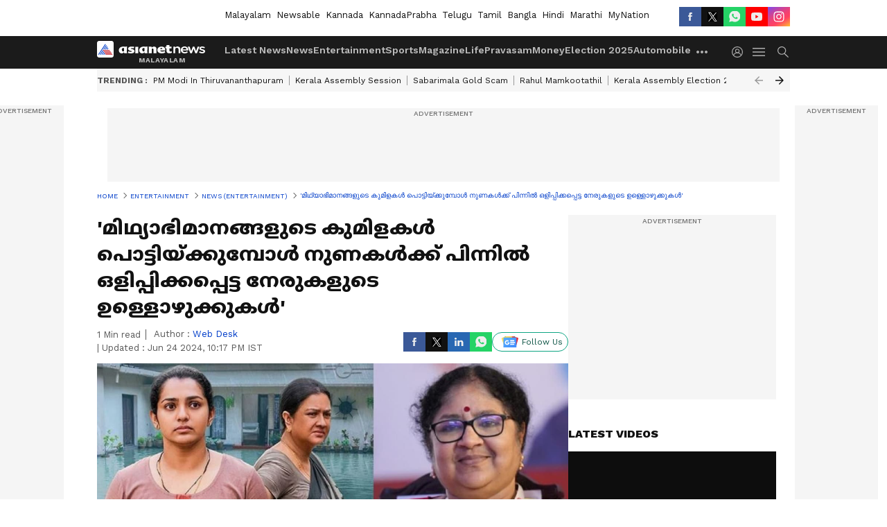

--- FILE ---
content_type: text/html; charset=utf-8
request_url: https://www.asianetnews.com/entertainment-news/minister-r-bindu-review-for-urvashi-movie-ullozhukku-sflfj8
body_size: 49011
content:
 <!doctype html><html lang="ml" build-id="1768937588000" class="articleshow"><head><meta charSet="UTF-8" /><meta name="viewport" content="width=device-width, initial-scale=1.0 "/><meta httpEquiv="X-UA-Compatible" content="IE=edge" /><link rel="preconnect" href="https://static.asianetnews.com" crossOrigin="crossorigin" /><link rel="preconnect" href="https://fonts.gstatic.com" crossOrigin="crossorigin" /><link rel="dns-prefetch" href="https://fonts.gstatic.com" /><link rel="preconnect" href="https://static1.dmcdn.net" crossOrigin="crossorigin"/><link rel="preconnect" href="https://static-gi.asianetnews.com" crossOrigin="crossorigin" /><meta property="fb:app_id" content="1982729875602880"/><link rel="shortcut icon" href="https://static-assets.asianetnews.com/images/favicon.ico" /><link rel="alternate" type="application/rss+xml" href="https://www.asianetnews.com/rss"><link rel="alternate" type="application/rss+xml" href="https://www.asianetnews.com/rss/entertainment-news"><title data-react-helmet="true">&#x27;മിഥ്യാഭിമാനങ്ങളുടെ കുമിളകൾ പൊട്ടിയ്ക്കുമ്പോൾ നുണകൾക്ക് പിന്നിൽ ഒളിപ്പിക്കപ്പെട്ട നേരുകളുടെ ഉള്ളൊഴുക്ക്&#x27; | Minister R Bindu Review For Urvashi Movie Ullozhukku | Asianet News Malayalam</title><meta data-react-helmet="true" name="description" content="minister r bindu review for ullozhukku ഉള്ളൊഴുക്കിനെ കുറിച്ച് മന്ത്രി ആര്‍ ബിന്ദു. "/><meta data-react-helmet="true" name="keywords" content="minister r bindu, ullozhukku, ullozhukku movie, urvashi movie ullozhukku, ഉള്ളൊഴുക്ക്, ഉള്ളൊഴുക്ക് സിനിമ, ഉര്‍വശി, മന്ത്രി ആര്‍ ബിന്ദു, entertainment news, malayalam film"/><meta data-react-helmet="true" name="news_keywords" content="minister r bindu, ullozhukku, ullozhukku movie, urvashi movie ullozhukku, ഉള്ളൊഴുക്ക്, ഉള്ളൊഴുക്ക് സിനിമ, ഉര്‍വശി, മന്ത്രി ആര്‍ ബിന്ദു, entertainment news, malayalam film"/><meta data-react-helmet="true" itemprop="name" content="&#x27;മിഥ്യാഭിമാനങ്ങളുടെ കുമിളകൾ പൊട്ടിയ്ക്കുമ്പോൾ നുണകൾക്ക് പിന്നിൽ ഒളിപ്പിക്കപ്പെട്ട നേരുകളുടെ ഉള്ളൊഴുക്ക്&#x27;"/><meta data-react-helmet="true" itemprop="description" content="minister r bindu review for ullozhukku ഉള്ളൊഴുക്കിനെ കുറിച്ച് മന്ത്രി ആര്‍ ബിന്ദു. "/><meta data-react-helmet="true" itemprop="image" content="https://static.asianetnews.com/images/w-1280,h-720,format-jpg,imgid-01j15hqvp3sve79ey5c74zn9xc,imgname-befunky-collage--39-.jpg"/><meta data-react-helmet="true" itemprop="url" content="https://www.asianetnews.com/entertainment-news/minister-r-bindu-review-for-urvashi-movie-ullozhukku-sflfj8"/><meta data-react-helmet="true" property="og:type" content="article"/><meta data-react-helmet="true" property="og:title" content="&#x27;മിഥ്യാഭിമാനങ്ങളുടെ കുമിളകൾ പൊട്ടിയ്ക്കുമ്പോൾ നുണകൾക്ക് പിന്നിൽ ഒളിപ്പിക്കപ്പെട്ട നേരുകളുടെ ഉള്ളൊഴുക്കുകള്‍&#x27;"/><meta data-react-helmet="true" property="og:url" content="https://www.asianetnews.com/entertainment-news/minister-r-bindu-review-for-urvashi-movie-ullozhukku-sflfj8"/><meta data-react-helmet="true" property="og:site_name" content="Asianet News Malayalam"/><meta data-react-helmet="true" property="og:image" content="https://static.asianetnews.com/images/w-1280,h-720,format-jpg,imgid-01j15hqvp3sve79ey5c74zn9xc,imgname-befunky-collage--39-.jpg"/><meta data-react-helmet="true" property="og:image:width" content="1280"/><meta data-react-helmet="true" property="og:image:height" content="720"/><meta data-react-helmet="true" property="og:description" content="നൈസ്സർഗികമായ അഭിനയ ചാതുരി കൊണ്ട് വിസ്മയിപ്പിക്കുന്ന രണ്ടു നടിമാർ മത്സരിച്ചഭിനയിക്കുന്ന ഈ സിനിമ എല്ലാവരും കാണണമെന്നും മന്ത്രി ആവശ്യപ്പെട്ടു."/><meta data-react-helmet="true" property="twitter:title" content="&#x27;മിഥ്യാഭിമാനങ്ങളുടെ കുമിളകൾ പൊട്ടിയ്ക്കുമ്പോൾ നുണകൾക്ക് പിന്നിൽ ഒളിപ്പിക്കപ്പെട്ട നേരുകളുടെ ഉള്ളൊഴുക്കുകള്‍&#x27;"/><meta data-react-helmet="true" property="twitter:description" content="നൈസ്സർഗികമായ അഭിനയ ചാതുരി കൊണ്ട് വിസ്മയിപ്പിക്കുന്ന രണ്ടു നടിമാർ മത്സരിച്ചഭിനയിക്കുന്ന ഈ സിനിമ എല്ലാവരും കാണണമെന്നും മന്ത്രി ആവശ്യപ്പെട്ടു."/><meta data-react-helmet="true" property="twitter:image" content="https://static.asianetnews.com/images/w-1280,h-720,format-jpg,imgid-01j15hqvp3sve79ey5c74zn9xc,imgname-befunky-collage--39-.jpg"/><meta data-react-helmet="true" property="twitter:url" content="https://www.asianetnews.com/entertainment-news/minister-r-bindu-review-for-urvashi-movie-ullozhukku-sflfj8"/><meta data-react-helmet="true" name="twitter:card" content="summary_large_image"/><meta data-react-helmet="true" name="twitter:site" content="@AsianetNewsML"/><meta data-react-helmet="true" name="twitter:creator" content="@AsianetNewsML"/><link data-react-helmet="true" rel="canonical" href="https://www.asianetnews.com/entertainment-news/minister-r-bindu-review-for-urvashi-movie-ullozhukku-sflfj8"/><link data-react-helmet="true" rel="amphtml" href="https://www.asianetnews.com/amp/entertainment-news/minister-r-bindu-review-for-urvashi-movie-ullozhukku-sflfj8"/><meta name="robots" content="index, follow, max-image-preview:large" /> <script type="application/ld+json" data-type="ampElement">{"@context":"https://schema.org","@graph":[{"@type":"NewsArticle","mainEntityOfPage":"https://www.asianetnews.com/entertainment-news/minister-r-bindu-review-for-urvashi-movie-ullozhukku-sflfj8","url":"https://www.asianetnews.com/entertainment-news/minister-r-bindu-review-for-urvashi-movie-ullozhukku-sflfj8","datePublished":"2024-06-24T22:07:56+05:30","dateModified":"2024-06-24T22:17:36+05:30","headline":"'മിഥ്യാഭിമാനങ്ങളുടെ കുമിളകൾ പൊട്ടിയ്ക്കുമ്പോൾ നുണകൾക്ക് പിന്നിൽ ഒളിപ്പിക്കപ്പെട്ട നേരുകളുടെ ഉള്ളൊഴുക്കുകള്‍'","description":"minister r bindu review for  ullozhukku \nഉള്ളൊഴുക്കിനെ കുറിച്ച്  മന്ത്രി ആര്‍ ബിന്ദു. \n","articleBody":"ഉ ർവശിയും പാർവതി തിരുവോത്തും പ്രധാന വേഷത്തിൽ എത്തിയ ഉള്ളൊഴുക്ക് സിനിമയെ പ്രശംസിച്ച് മന്ത്രി ബിന്ദു രാധാകൃഷ്ണൻ. പ്രമേപരമായ പുതുമയും കയ്യടക്കത്തോടെയുള്ള പരിചരണവും അഭിനന്ദനീയമാണെന്ന് മന്ത്രി കുറിച്ചു. നൈസ്സർഗികമായ അഭിനയ ചാതുരി കൊണ്ട് വിസ്മയിപ്പിക്കുന്ന രണ്ടു നടിമാർ മത്സരിച്ചഭിനയിക്കുന്ന ഈ സിനിമ എല്ലാവരും കാണണമെന്നും മന്ത്രി ആവശ്യപ്പെട്ടു.&nbsp; “മുഖ്യമായും സ്ത്രീകഥാപാത്രങ്ങളെ കേന്ദ്രീകരിച്ചു നിൽക്കുന്ന സിനിമ എന്ന് കേട്ടതിനാലും പ്രധാനകഥാപാത്രങ്ങളെ അവതരിപ്പിക്കുന്ന രണ്ടു പേരും മികച്ച അഭിനേതാക്കളെന്ന നിലയിൽ സ്നേഹാദരങ്ങlളോടെ കാണുന്നവർ ആയതിനാലും റിലീസ് ചെയ്ത ദിവസം തന്നെ “ഉള്ളൊഴുക്ക്” കാണാൻ പോയി. പ്രമേപരമായ പുതുമയും&nbsp;കയ്യടക്കത്തോടെയുള്ള പരിചരണവും അഭിനന്ദനീയമാണ്. “കുടുംബം” എന്ന സ്ഥാപനത്തിന്റേയും അതിന്റെ ‘അന്തസ്സ്, അഭിമാനം“ തുടങ്ങിയ മിഥ്യാധാരണകളുടെയും പൊള്ളത്തരം തുറന്നുകാണിക്കുന്നതിൽ ചിത്രം വിജയിച്ചിട്ടുണ്ട്. നുണകളുടെ കരിങ്കല്ലുകൾ കൊണ്ടാണ് കുടുംബം എന്ന സ്ഥാപനത്തിന്റെ അസ്ഥിവാരം കെട്ടിയിരിക്കുന്നത് എന്ന് നെഞ്ച് പൊള്ളിക്കുന്നുണ്ട് ഈ സിനിമ. &nbsp;മറ്റുള്ളവരുടെ മുൻപിൽ കെട്ടുകാഴ്ച്ചക്കായി വെക്കേണ്ട പണ്ടമായി ജീവിതം നിസ്സഹായമാവുന്നത് കൃത്യമായി പറയുന്നുണ്ട്, ചിത്രം. മിഥ്യാഭിമാനങ്ങളുടെ കുമിളകൾ പൊട്ടിയ്ക്കുമ്പോൾ നുണകൾക്ക് പിന്നിൽ ഒളിപ്പിക്കപ്പെട്ട നേരുകളുടെ ഉള്ളൊഴുക്കുകൾ വെളിപ്പെടുന്നു. ഉൾക്കലക്കങ്ങൾ പുതിയ പ്രയാണങ്ങൾക്കുള്ള ഊർജ്ജം പകരുകയാണ് വേണ്ടത്. പക്ഷേ, അവസാനഭാഗം വീണ്ടും സാംപ്രദായികതയുടെ പരിമിതവൃത്തത്തിലേക്കുള്ള തിരിച്ചു പോക്കായോ എന്ന് സംശയം തോന്നായ്കയില്ല. നൈസ്സർഗികമായ അഭിനയ ചാതുരി കൊണ്ട് വിസ്മയിപ്പിക്കുന്ന രണ്ടു നടിമാർ മത്സരിച്ചഭിനയിക്കുന്ന ഈ സിനിമ എല്ലാവരും കാണണേ..ഈ ലോകം പെണ്ണുങ്ങളുടേതു കൂടിയാണല്ലോ..”, എന്നാണ് മന്ത്രി കുറിച്ചത്.&nbsp; എം എ നിഷാദിന്റെ 'ഒരു അന്വേഷണത്തിന്റെ തുടക്കം'; ഷൂട്ടിംഗ് പൂർത്തിയായി ജൂണ്‍ 21നാണ് ചിത്രം തിയറ്ററുകളില്‍ എത്തുക.&nbsp;ഉര്‍വശി, പാര്‍വതി എന്നിവരെക്കൂടാതെ അലന്‍സിയര്‍, പ്രശാന്ത്‌ മുരളി, അര്‍ജുന്‍ രാധാകൃഷ്ണന്‍, ജയാ കുറുപ്പ് തുടങ്ങിയവരും ചിത്രത്തില്‍ പ്രധാനവേഷത്തില്‍ എത്തുന്നുണ്ട്.&nbsp;റോണി സ്ക്രൂവാലയും ഹണി ട്രെഹാനും അഭിഷേക് ചൗബേയും ചേര്‍ന്ന് ആര്‍ എസ് വി പിയുടെയും മക്ഗഫിന്‍ പിക്ചേഴ്സിന്റെയും ബാനറുകളില്‍ നിര്‍മ്മിക്കുന്ന&nbsp; ഉള്ളൊഴുക്കിന്റെ സഹനിര്‍മ്മാണം നിര്‍വഹിക്കുന്നത് റെവറി എന്റര്‍ടൈന്‍മെന്റ്സിന്റെ ബാനറില്‍ സഞ്ജീവ് കുമാര്‍ നായരാണ്.&nbsp; ഏഷ്യാനെറ്റ് ന്യൂസ് വാർത്തകൾ തത്സമയം അറിയാം..","keywords":"minister r bindu,ullozhukku,ullozhukku  movie,urvashi movie ullozhukku,ഉള്ളൊഴുക്ക്,ഉള്ളൊഴുക്ക് സിനിമ,ഉര്‍വശി,മന്ത്രി ആര്‍ ബിന്ദു,entertainment news,malayalam film","inLanguage":"ml","author":{"@type":"Person","name":"Web Desk","url":"https://www.asianetnews.com/author/web-desk"},"publisher":{"@type":"NewsMediaOrganization","name":"Asianet News Malayalam","logo":{"@type":"ImageObject","url":"https://static-gi.asianetnews.com/images/malayalam-logo-schema.svg","width":600,"height":60}},"image":{"@type":"ImageObject","url":"https://static.asianetnews.com/images/w-1280,h-720,format-jpg,imgid-01j15hqvp3sve79ey5c74zn9xc,imgname-befunky-collage--39-.jpg","width":1280,"height":720}},{"@type":"WebPage","name":"'മിഥ്യാഭിമാനങ്ങളുടെ കുമിളകൾ പൊട്ടിയ്ക്കുമ്പോൾ നുണകൾക്ക് പിന്നിൽ ഒളിപ്പിക്കപ്പെട്ട നേരുകളുടെ ഉള്ളൊഴുക്കുകള്‍'","description":"minister r bindu review for  ullozhukku \nഉള്ളൊഴുക്കിനെ കുറിച്ച്  മന്ത്രി ആര്‍ ബിന്ദു. \n","keywords":"minister r bindu,ullozhukku,ullozhukku  movie,urvashi movie ullozhukku,ഉള്ളൊഴുക്ക്,ഉള്ളൊഴുക്ക് സിനിമ,ഉര്‍വശി,മന്ത്രി ആര്‍ ബിന്ദു,entertainment news,malayalam film","url":"https://www.asianetnews.com/entertainment-news/minister-r-bindu-review-for-urvashi-movie-ullozhukku-sflfj8"}]}</script><script type="application/ld+json" data-type="ampElement">{"@context":"https://schema.org","@graph":[{"@type":"ProfilePage","mainEntity":{"@type":"Person","id":"https://www.asianetnews.com/author/web-desk","name":"Web Desk"},"hasPart":{"@type":"Article","headline":"'മിഥ്യാഭിമാനങ്ങളുടെ കുമിളകൾ പൊട്ടിയ്ക്കുമ്പോൾ നുണകൾക്ക് പിന്നിൽ ഒളിപ്പിക്കപ്പെട്ട നേരുകളുടെ ഉള്ളൊഴുക്കുകള്‍'","url":"https://www.asianetnews.com/entertainment-news/minister-r-bindu-review-for-urvashi-movie-ullozhukku-sflfj8","image":"https://static.asianetnews.com/images/w-1280,h-720,format-jpg,imgid-01j15hqvp3sve79ey5c74zn9xc,imgname-befunky-collage--39-.jpg","datePublished":"2024-06-24T22:07:56+05:30","author":{"@type":"Person","name":"Web Desk","id":"https://www.asianetnews.com/author/web-desk"}}}]}</script> <script type="application/ld+json" data-type="ampElement">
        {"@context":"http://schema.org","@graph":[{"@type":"NewsMediaOrganization","name":"Asianet News Malayalam","url":"https://www.asianetnews.com","sameAs":["https://www.facebook.com/AsianetNews","https://www.youtube.com/channel/UCf8w5m0YsRa8MHQ5bwSGmbw","https://twitter.com/AsianetNewsML","https://www.instagram.com/asianetnews","https://whatsapp.com/channel/0029Va99KRw0lwglK4j2ZY2S","https://www.reddit.com/user/AsianetNewsML/","https://www.threads.net/@asianetnews"],"logo":{"@type":"ImageObject","url":"https://static-gi.asianetnews.com/images/malayalam-logo-schema.svg","width":600,"height":60},"address":{"@type":"PostalAddress","streetAddress":"No.36, Crescent Road, Bangalore – 560001, Karnataka","addressLocality":"Bangalore","addressRegion":"Karnataka","postalCode":"560001"},"contactPoint":{"@type":"ContactPoint","telephone":"080-30556300","contactType":"Customer Service","areaServed":"IN","availableLanguage":"English","hoursAvailable":{"@type":"OpeningHoursSpecification","opens":"00:00:01","closes":"11:59:59"}}}]}
      </script> <script type="application/ld+json" data-type="ampElement">
        {"@context":"https://schema.org","@type":"SiteNavigationElement","name":["Latest News","News","Entertainment","Sports","Magazine","Life","Pravasam","Money","Election 2025","Automobile","Technology","Gallery","Video","Webstories","Fact Check"],"url":["https://www.asianetnews.com/latest-news","https://www.asianetnews.com/news","https://www.asianetnews.com/entertainment","https://www.asianetnews.com/sports","https://www.asianetnews.com/magazine","https://www.asianetnews.com/life","https://www.asianetnews.com/pravasam","https://www.asianetnews.com/money","https://www.asianetnews.com/kerala-local-body-elections-2025","https://www.asianetnews.com/automobile","https://www.asianetnews.com/technology","https://www.asianetnews.com/photos","https://www.asianetnews.com/videos","https://www.asianetnews.com/webstories","https://www.asianetnews.com/fact-check"]}
      </script>  <script async src="https://www.googletagmanager.com/gtag/js?id=G-Q55ENNNYQ4"></script><script> window.dataLayer = window.dataLayer || []; function gtag() { dataLayer.push(arguments); }gtag('js', new Date()); gtag('config', 'G-Q55ENNNYQ4', { send_page_view: false }); </script>  <script> var _comscore = _comscore || []; _comscore.push({ c1: "2", c2: "24936138", options: { enableFirstPartyCookie: true, bypassUserConsentRequirementFor1PCookie: true } }); </script> <link rel="preload" as="image" fetchpriority="high" href="https://static.asianetnews.com/images/w-1280,h-720,imgid-01j15hqvp3sve79ey5c74zn9xc,imgname-befunky-collage--39-.jpg" /><link rel="preload" as="font" type="font/woff2" fetchpriority="high" crossOrigin="crossorigin" href="https://fonts.gstatic.com/s/notosansmalayalam/v21/sJov3K5XjsSdcnzn071rL37lpAOsUThnDZIfPdbeSNzVakglNOWE6zDg56wKn84.woff2" /><link rel="preload" as="font" type="font/woff2" fetchpriority="high" crossOrigin="crossorigin" href="https://fonts.gstatic.com/s/worksans/v18/QGYsz_wNahGAdqQ43Rh_fKDptfpA4Q.woff2" /><style>:root{--primaryfontfamily: Noto Sans Malayalam, WorkSans, Helvetica, Verdana, sans-serif; --secondaryfontfamily: Noto Sans Malayalam, WorkSans, Helvetica, Verdana, sans-serif}.hometopmainstory{gap: 20px; display:flex;}.lhsstory {width: 220px; min-width: 220px;}.midmainstory {width: calc(100% - 520px);}.rhsstory {width: 300px;} a {color: var(--primary-black); text-decoration: none; -webkit-tap-highlight-color: transparent;}.pageHeading{color: rgba(var(--primary-black-rgba), 0.7);font: normal 16px/22px var(--worksans); font-weight:600;text-transform: capitalize;}.rgtadbox{ height: 266px; background-color: rgba(var(--primary-black-rgba), 0.04);}</style><style>:root { --containerwidth: min(100%, 1160px); --smallcontainerrwidth: min(100%, 1000px); --primary-black-rgba: 17, 17, 17; --invert-1: invert(1); --darkgrey-color: #1b1b1b; --lightblack-rgba: 17, 17, 17; --hyperlink: #003dc9; --offwhite-color: #f6f6f6; --hyperlinkoverblack: #6db9ff; --primary-black: #111; --always-white-color: 255, 255, 255; --anSprite: url(https://static-gi.asianetnews.com/v1/images/AN_Sprite_V1.svg); } @font-face { font-family: 'WorkSans'; font-weight: 125 950; font-display: swap; font-stretch: 25% 151%; src: url('https://fonts.gstatic.com/s/worksans/v18/QGYsz_wNahGAdqQ43Rh_fKDptfpA4Q.woff2') format('woff2'); unicode-range: U+0000-00FF, U+0131, U+0152-0153, U+02BB-02BC, U+02C6, U+02DA, U+02DC, U+2000-206F, U+2074, U+20AC, U+2122, U+2191, U+2193, U+2212, U+2215, U+FEFF, U+FFFD; } @font-face { font-family: Noto Sans Malayalam; font-weight: 125 950; font-display: swap; font-stretch: 25% 151%; src: url('https://fonts.gstatic.com/s/notosansmalayalam/v21/sJov3K5XjsSdcnzn071rL37lpAOsUThnDZIfPdbeSNzVakglNOWE6zDg56wKn84.woff2') format('woff2'); unicode-range: U+0307, U+0323, U+0964-0965, U+0D02-0D7F, U+200C-200D, U+20B9, U+25CC; } *{box-sizing:border-box;} body, ul, li, a, button, input, figure { margin: 0; padding: 0; list-style: none; } .mrgB20{margin-bottom:10px} body { color: var(--primary-black); font-family: var(--primaryfontfamily); overflow-x: hidden; overflow-y: overlay; background-color: var(--body-bg); -webkit-font-smoothing: antialiased; -moz-osx-font-smoothing: grayscale; } img { background: var(--offwhite-color) center no-repeat; background-size: 25%; width: 100%;} body a { color: var(--primary-black); text-decoration: none; } .bodyWrapper { min-height: 850px; } .header_adbox { color: var(--white-color); padding: 10px 0; text-align: center; position: relative; display: flex; min-height:126px;} .nav:before { content: ""; transform: translateX(-50%); background-color: var(--primary-black); top: 0; width: 100vw; height: 100%; position: absolute; left: 50%; } .nav:before { background: var(--darkgrey-color); } .mynation .nav:before, .mynationhindi .nav:before { background: var(--mynation-basecolor); } .header_contads { position: relative; min-width: 728px; min-height: 90px; background-color: rgba(17, 17, 17, 0.04); margin: 0 auto; } .displayNone { display: none; } .nav { position: relative; height: 46px; } .l1navigation, .l1navigation ul { z-index: 3; display: flex; } .l1navigation ul { gap: 20px; margin-left: 14px; } .l1navigation ul li a { color: rgba(var(--always-white-color), 0.7); padding: 10px 0 14px; display: flex; white-space: nowrap;} .hamburgerMenu { margin-left: auto; height: 40px; } .logo { min-width: 170px; align-items: center; display: flex; } .logo i { height: 33px; } .logo i:before { content: ""; background: var(--anSprite) 0px 0px no-repeat; width: 120px; height: 24px; -webkit-transform: scale(1.5); transform: scale(1.5); -webkit-transform-origin: left; transform-origin: left; display: inline-block; } .mynation .logo i:before {background: url(https://static-gi.asianetnews.com/v1/images/mn/mynation_eng.gif) 0px 0px no-repeat; width: 170px; transform: none; background-size: 150px 26px;} .mynationhindi .logo i:before {background: url(https://static-gi.asianetnews.com/v1/images/mn/mynation_hindi.gif) 0px 0px no-repeat; width: 170px; transform: none; background-size: 150px 26px;} .morenav button { filter: var(--invert-1); width: 18px; height: 31px; margin: 7px 0; border: 0 none; opacity: 0.7; background: var(--anSprite) -4px -20px no-repeat; } .hamburgerMenu { cursor: pointer; background: var(--anSprite) -4px -44px no-repeat; width: 20px; min-width: 20px; height: 40px; background-color: transparent; filter: var(--invert-1); margin-left: 14px; align-self: center; border: 0 none; opacity: 0.7; } .searchicon { margin-left: 14px; width: 20px; min-width: 20px; height: 20px; display: flex; align-self: center; align-items: center; } .searchicon button { border: 0; background: var(--anSprite) -4px -84px no-repeat; width: 16px; height: 16px; filter: var(--invert-1); cursor: pointer; opacity: 0.7; } .directTVbox { background-color: rgb(241, 241, 241); padding: 24px 28px 28px; min-height: 300px; max-height: 600px; position: relative; overflow: hidden; } .directTVbox .tvsliderouter { overflow-x: hidden; padding-top: 38px; } .directTVbox .tvsliderouterinner { padding-bottom: 50px; } .directTVbox .slick-list .slick-track { white-space: nowrap; } .directTVbox .slick-list .slick-track .slick-slide { display: inline-block; } .directTVbox .slick-list .slick-track .slick-slide video { width: 100%; } .directTVbox .slick-slider {position: relative; margin: 0 -40px;} .directTVbox .slick-arrow { width: 28px; height: 28px; transition:none; background-color: var(--primary-blue); border: 0px; text-indent: -50000px; padding: 0px; cursor: pointer; position: absolute; bottom: -50px; transform: translateX(-50%); left: 55.5%;} .directTVbox .slick-arrow:before {width: 15px; height: 12px; position: absolute; left: 5px;top: 8px; content: ''; background: var(--anSprite) -4px, -170px no-repeat; filter: var(--invert-1);} .directTVbox .slick-arrow.slick-prev {transform: rotate(180deg); left: 45%;} .directTVbox .slick-arrow.slick-prev:before{content:''; background: var(--anSprite) -4px, -170px no-repeat; filter: var(--invert-1); } .sectionlistInner { display: flex; gap: 8px; } .sectionlistInner a { border: 1px solid rgba(var(--primary-black-rgba), 0.14); color: var(--primary-black); font-weight: 500; height: 24px; display: flex; align-items: center; font-size: 12px; line-height: 16px; text-transform: uppercase; padding: 0 8px; } .wrapper { max-width: var(--smallcontainerrwidth); width: var(--smallcontainerrwidth); margin: 0px auto; } .wrapper.pagename_msiteblock{max-width:100%; width:100%;} .homeTrending .slick-slider[dir="ltr"]{direction:unset;} .morearticleslider{margin: 24px 0; display: flex; position: relative; gap: 12px; align-items: center; width: 100%; overflow: hidden; } .morearticleslider .slick-track {display: flex; white-space:nowrap;} .morearticleslider .slick-slide a { text-transform: capitalize; padding: 0 8px; font-size: 12px; display: flex ; align-items: center; font-family: worksans; } .morearticleslider .slick-slide:not(:last-child) { border-right: 1px solid #999; } .morearticlesliderWrapper{height: 34px; background-color: #F6F6F6; transition: 0.3s ease-in-out; overflow: hidden;} .homeTrending { overflow: hidden; background-color: #f6f6f6; padding: 10px 0; white-space:nowrap; margin: 1px 0;} .morearticleslider span { font: 12px / 12px worksans; font-weight: 700; color: rgba(var(--primary-black-rgba), .7); text-transform: uppercase; white-space: nowrap;} .userlogin {width: 16px; min-width: 16px; height: 22px; margin-left: auto; align-self: center; align-items: center; display: flex;} .userlogin .loginbutton{width: 26px; min-width: 26px; height: 26px; background: var(--anSprite) -4px -667px no-repeat; filter: var(--invert-1); border: 0; opacity: 0.7;} .eventBanner{ margin-bottom: 12px; margin-top: 12px; overflow: hidden;} .pagename_articlelist .eventBanner{margin-top: 0px;} .mynation footer, .mynationhindi footer { padding: 10px 0 0; } .mynation footer .footertop { padding-bottom: 10px; } .mynation footer .footertop .footerlogo { height: 50px; width: 50px; } .mynation footer .footertop .footerlogo a { background: url(https://static-gi.asianetnews.com/v1/images/mn/mobile-my-nation-logo.gif) 0px 0px no-repeat; background-size: 100% 100%; height: 50px;} .mynationhindi footer .footertop { padding-bottom: 10px;} .mynationhindi footer .footertop .footerlogo { height: 50px; width: 50px; } .mynationhindi footer .footertop .footerlogo a { background: url(https://static-gi.asianetnews.com/v1/images/mn/mobile-my-nation-logo.gif) 0px 0px no-repeat; background-size: 100% 100%; height: 50px;} .mobilearticlemidad{z-index:5!important;} .l2navCont{display:flex; justify-content: space-between; margin-bottom:40px} .catedropdown{opacity:0; z-index: -1; overflow: hidden;position:absolute;} .sm-unit.svelte-xurmir + img{width:1px!important; height:1px!important;} .catename{font-size:12px;line-height: 12px;white-space: nowrap;padding-right: 7px;font-weight:bold;} .catename + span{border-left:1px solid rgba(var(--primary-black-rgba), 0.7);padding-left: 7px;} .catename a{color: var(--primary-blue);font-weight:bold;} header{ margin-bottom: 20px;} .billboard, .specialbelowheader{ margin: 0 0 12px; text-align: center; display: inline-flex; align-items: center; flex-direction: column; min-width: 728px; max-width: 970px; min-height: 106px; background-color: rgba(var(--lightblack-rgba), .04); position: relative; transform: translateX(-50%); left: 50%; overflow: hidden; max-height: 106px!important; } .billboard:before{content: "Advertisement"; width: 100%; color: rgba(var(--lightblack-rgba), .6); height: 16px; line-height: 16px; font-size: 10px; font-weight: 500; text-transform: uppercase; font-family: var(--worksans);} .rightTop { position: absolute; top:0; right: 0; } .lhssocialicons .googlenewsbtn img { background: none; width: auto; } .lhssocialicons .googlenewsbtn a { height: 28px; line-height: 28px; padding: 0 10px; font-size: 12px; border: 1px solid #0ea583; color: #0e5445; border-radius: 15px; width: 110px; margin-top: 0 !important; display: flex !important; align-items: center; justify-content: center; gap: 4px; white-space: nowrap; } .lhssocialicons .googlenewsbtn i{ width: 37px;} .lhssocialicons .googlenewsbtn i:after{ background: var(--anSprite) -270px -20px no-repeat; filter: initial; transform: scale(0.7); width: 35px; height: 24px; } .lhssocialicons .sharetxtMob { display: none;} .lhssocialicons{display: flex ; align-items: center;} .lhssocialicons ul { display: flex; list-style: none; gap: 4px; width: 100%; align-items: center; } .lhssocialicons ul li { margin-left: 0 !important; padding-left: 0 !important; } .lhssocialicons ul li i { width: 32px; height: 28px; font-size: 0; text-indent: -99999px; display: block; display: flex; align-items: center; justify-content: center; cursor: pointer; } .lhssocialicons ul li i:after { content: ""; filter: var(--invert-1); width: 16px; height: 16px; background-image: var(--anSprite); background-repeat: no-repeat; } .lhssocialicons ul li.fbicon i:after { background-position: -4px -252px; } .lhssocialicons ul li.fbicon { background-color: #3b5998; } .lhssocialicons ul li.twitter i:after { background-position: -238px -20px; filter: initial; width: 20px; height: 20px; transform: scale(0.7); } .lhssocialicons ul li.twitter { background-color: rgba(17,17,17, 1); } .lhssocialicons ul li.linkdinicon i:after { background-position: -4px -448px; } .lhssocialicons ul li.linkdinicon { background-color: #2867b2; } .lhssocialicons ul li.yticon i:after { background-position: -4px -392px; } .lhssocialicons ul li.yticon { background-color: #ff0000; } .lhssocialicons ul li.whticon i:after { background-position: -8px -422px; background-size: 435px auto; } .lhssocialicons ul li.instaicon i{ background-image: var(--anSprite); background-position: -195px -18px; filter: initial;} .lhssocialicons ul li.instaicon i:after{content: initial;} .lhssocialicons ul li.whticon { background-color: #25d366; } .lhssocialicons ul li.sharelinkicon i:after { background-position: -4px -420px; } .lhssocialicons ul li.sharelinkicon { background-color: rgba(17,17,17, .7); } .googlePreferInner{ font-weight: 500; margin-right: 175px; } .googlePreferInner a { padding: 4px 5px; border: 1px solid #8b9df6; background-color: #c0c9f5; border-radius: 5px; margin-top: 6px; font-size: 13px; gap: 5px; display: flex; align-items: center; white-space: nowrap;} .googlePreferInner img{ background: transparent; width: 20px; max-width: 20px; height: 20px;} .iplframebox { padding: 0; font-size: 0; max-width: 300px; overflow: hidden; } .iplframebox iframe { max-width: 300px; width: 100%; } .rgtadbox { background-color: rgba(var(--lightblack-rgba), 0.04); height: 266px; position: relative; overflow: hidden; width: 300px; max-width: 300px; text-align: center; margin: 0 auto 28px;} .rgtadbox:before { content: 'Advertisement'; color: rgba(var(--lightblack-rgba), 0.6); height: 16px; font-size: 10px; font-weight: 500; display: flex; align-items: center; justify-content: center; text-transform: uppercase; font-family: worksans; } .rgtadbox:hover{overflow: visible;} .Comscore{width: 0px; height: 0px; overflow: hidden; display: block;} .logo i{ position: relative;} .logo i:after { content: attr(data-lang); font: 10px / 12px var(--primaryfontfamily); color: rgba(var(--always-white-color), .7); font-weight: 700; position: absolute; font-style: normal; letter-spacing: .6px; transform: translateX(-50%); left: calc(50% + 34px); top: 22px; text-transform: uppercase;} ul.pageindexlinks { gap: 4px; display: flex; margin-bottom: 20px; } ul.pageindexlinks li { font-size: 10px; color: rgba(var(--lightblack-rgba), 0.7); text-transform: capitalize; flex: none; font-family: var(--worksans); } ul.pageindexlinks li a { display: flex; align-items: center; color: var(--hyperlink) !important; text-transform: uppercase; min-height: 16px;} ul.pageindexlinks li a:after { content: ""; margin: 0 6px; transform: rotate(45deg); width: 5px; height: 5px; border: solid rgba(var(--lightblack-rgba), .7); border-width: 1px 1px 0 0; display: inline-block; vertical-align: middle;} ul.pageindexlinks li:last-child { max-width: 60%; white-space: nowrap; overflow: hidden; text-overflow: ellipsis; display: block; padding-right: 6px;} a.br-last{pointer-events: none !important; color: var(--primary-black) !important; cursor: default;} a.br-last:after{display: none !important;} .pagename_home header{ margin-bottom: 1px;} .spacerboth{width: 1px;display: inline-block; margin: 0 3px; vertical-align: middle;} @media screen and (min-width:1441px) { .googlePreferInner{margin-right: 145px;} .googlePreferInner a{font-size: 14px;} } @media screen and (min-width:1441px) { .wrapper { max-width: var(--containerwidth); width: var(--containerwidth); } .cateouterbox .cateboxleft{width: calc(100% - 340px);padding-right: 40px;} .cateouterbox .cateboxright{margin-left: 40px;} } .langbarContainer{ position: relative; justify-content: center; max-width: 1160px; margin-bottom: 20px!important; display: flex; height: 22px; margin: 10px 0; align-items: center; } .langbarContainer .langbar{margin-right: 20px;} header .langbar{ padding:3px 0; font-size: 13px;} header .langbar a{ padding: 4px; font-weight: 400; text-transform: capitalize; } header .langbar a:hover{ background: #111; color: #fff; } .eventBanner{min-height: 130px; height: 130px;} .livetvheading { color: rgba(var(--lightblack-rgba), 0.7); }.livetvheading h1 { font-size: 16px; line-height: 24px; }.videsowboxouter { margin: 20px 0 40px; padding-bottom: 32px; border-bottom: 1px solid rgba(var(--lightblack-rgba), 0.25); }.videsowboxouter .flex {display: flex;}.videsowboxouterIn {display: flex; :global([id^="my-dailymotion-player-"]) { padding-bottom: 56.25%; } }.videoshowMobOuter{width: 680px;min-height: 382px;}.videoshowright{min-width: 300px;max-width: 300px;margin-left: 20px;}.rgtadbox{background-color: rgba(var(--lightblack-rgba), 0.04); height: 266px; position: relative; overflow: hidden; width: 300px; max-width: 300px; text-align: center; margin: 0 auto 40px;} @media screen and (min-width: 1441px) { header .langbar a{padding: 4px 8px;} .videoshowMobOuter{width: 840px;min-height: 473px;} } .dailymotionvideobox_heading { font-size: 16px; margin: 0 0 16px; text-transform: uppercase;font-weight: 800; } .middlebody{ gap: 20px; display: flex;} .articleleft { width: calc(100% - 320px);} .articleright { width: 300px;} .pagehead h1{ font-weight: 700; font-size: 28px; line-height: 38px; font-family: var(--secondaryfontfamily); color: var(--lightblack-rgba); margin: 0 0 12px; } .photoshow .pagehead h1{margin: 0 0 8px;} .minuteText{ font-size: 13px; line-height: 18px; color: rgba(var(--lightblack-rgba), 0.7); font-weight: 400; font-family: var(--worksans); } .authorText a{ color: rgba(0,61,201, 1);} .bylineSocialwrap{display: flex ; justify-content: space-between; align-items: center;} .dailymotionvideobox_container { background-color: #000; height: 170px; } .articledmouter{ height: 240px; } .middlebody .articleleft .pagehead .pagesummery{font: 16px / 28px var(--secondaryfontfamily); font-weight: 400; margin: 0 0 16px;} .hindi .middlebody .articleleft .pagehead .pagesummery,.marathi .middlebody .articleleft .pagehead .pagesummery{font: 18px / 30px var(--secondaryfontfamily);} .authorText .flex{display: flex;} .hindi .pagehead h1,.marathi .pagehead h1{ font-size: 34px; line-height: 48px; } @media screen and (min-width: 768px) and (orientation: portrait), screen and (min-width: 999px){ .minuteText span{ margin-right:7px; padding-right:7px; border-right: 1px solid rgba(var(--lightblack-rgba), 0.7); } .pagehead{ margin-bottom: 12px;} .hindi .pagehead,.marathi .pagehead{ margin-bottom: 16px;} .authorText{ font-size: 13px; line-height: 20px; color: rgba(var(--lightblack-rgba), 0.7); margin-top: -20px; font-weight: 400; @include fw-regular; font-family: var(--worksans); text-transform: capitalize; } } @media screen and (min-width:1441px){ .googlePreferInner{margin-right: 185px; margin-left:auto;} .googlePreferInner a{font-size: 14px;} .middlebody { gap: 40px; } .articleleft { width: calc(100% - 340px);} .pagehead h1{ font-size: 32px; line-height: 44px; } .hindi .pagehead h1,.marathi .pagehead h1{ font-size: 38px; line-height: 54px; } .minuteText{ font-size: 14px; line-height: 20px;} .authorText{ font-size: 14px; line-height: 20px; } .desktopSpacing {padding-left: 87px;} } ._1aAuX._3xDQ1:after,._1aAuX._3XMwo:after,._1aAuX._27gcX:after{width:100%;height:100%;display:block;transform:scale(.6);content:""}._2INVA ._1gwbr ._2fc5c,._2INVA ._1gwbr ._2fc5c:before{top:0;left:0;right:0;bottom:0}._2INVA{display:block}._2INVA a{display:flex;position:relative;align-items:center}._2INVA ._1gwbr{min-width:100px;width:100px;height:58px;position:relative;margin-right:16px}._2INVA ._1gwbr.C8SpK{min-width:80px;width:80px;height:45px}._2INVA ._1gwbr:before{display:block;content:"";width:100%;padding-top:56.25%}._2INVA ._1gwbr>._45G1R{position:absolute;top:0;left:0;right:0;bottom:0}._2INVA ._1gwbr>._45G1R img{width:100%;object-fit:cover;height:100%}._2INVA ._1gwbr ._2fc5c{position:absolute;overflow:hidden;height:100%}._2INVA ._1gwbr ._2fc5c:before{content:"";width:100%;height:100%;background-color:rgba(var(--lightblack-rgba),.04);position:absolute;z-index:1}._2INVA ._1gwbr img{width:100%;object-fit:cover;height:100%;object-position:top;transition:all .5s;-webkit-backface-visibility:hidden;backface-visibility:hidden;background-color:var(--white-color)}._2INVA ._1gwbr img.webstories{object-fit:contain}._2INVA ._1gwbr ._2QNpu{display:none}._2INVA ._1gwbr.-rkZc img{object-fit:contain}._2INVA ._1gwbr._1o-dT img{object-fit:contain;object-position:center}._2INVA figcaption{display:-webkit-box;-webkit-line-clamp:3;-webkit-box-orient:vertical;overflow:hidden;font:16px/24px var(--secondaryfontfamily);margin-top:-4px;font-variation-settings:var(--fw-medium);height:max-content;word-break:break-word}._2INVA.eCbtb a{flex-direction:column}._2INVA.eCbtb a ._1gwbr{position:relative;width:100%;margin:0;min-width:100%;height:auto}._2INVA.eCbtb a ._1gwbr:before{display:block;content:"";width:100%;padding-top:56.25%}._2INVA.eCbtb a ._1gwbr>._45G1R{position:absolute;top:0;left:0;right:0;bottom:0}._2INVA.eCbtb a ._1gwbr>._45G1R img{width:100%;object-fit:cover;height:100%}._2INVA.eCbtb:not(:first-of-type){margin:20px 0}._2INVA.eCbtb figcaption{margin-top:4px;display:-webkit-box;-webkit-line-clamp:4;-webkit-box-orient:vertical;overflow:hidden;min-height:60px;height:auto}._2INVA.SzRf_{margin:0}._2INVA.SzRf_ a{flex-direction:column}._2INVA.SzRf_ ._1gwbr{width:100%;margin:0;min-width:100%;position:relative;height:auto}._2INVA.SzRf_ ._1gwbr:before{display:block;content:"";width:100%;padding-top:56.25%}._2INVA.SzRf_ ._1gwbr>._45G1R{position:absolute;top:0;left:0;right:0;bottom:0}._2INVA.SzRf_ ._1gwbr>._45G1R img{width:100%;object-fit:cover;height:100%}._2INVA.SzRf_ figcaption{margin-top:8px}._2INVA.SzRf_:last-child{border-bottom:0;padding:0;margin:0}._2INVA.SzRf_ ._3ey7j{left:8px;bottom:8px}._2INVA.SzRf_ ._3ey7j ._3xDQ1,._2INVA.SzRf_ ._3ey7j ._3XMwo,._2INVA.SzRf_ ._3ey7j ._27gcX{transform:scale(1.3);transform-origin:left bottom}._2INVA._1eNpk ._3ey7j i.BynIN,._2INVA._1sFdh ._3ey7j i.BynIN,._2INVA._3uo42 ._3ey7j i.BynIN,._2INVA._15QVg ._3ey7j i.BynIN{height:28px;width:auto;min-width:28px;padding:0 8px;display:flex;align-items:center;justify-content:flex-end}._2INVA._1eNpk ._3ey7j i.BynIN:after,._2INVA._1eNpk ._3ey7j i.BynIN:before,._2INVA._1sFdh ._3ey7j i.BynIN:after,._2INVA._1sFdh ._3ey7j i.BynIN:before,._2INVA._3uo42 ._3ey7j i.BynIN:after,._2INVA._3uo42 ._3ey7j i.BynIN:before,._2INVA._15QVg ._3ey7j i.BynIN:after,._2INVA._15QVg ._3ey7j i.BynIN:before{top:8px;left:8px;width:12px;height:12px}._2INVA._1eNpk ._3ey7j ._3xDQ1,._2INVA._1eNpk ._3ey7j ._3XMwo,._2INVA._1eNpk ._3ey7j ._27gcX,._2INVA._1sFdh ._3ey7j ._3xDQ1,._2INVA._1sFdh ._3ey7j ._3XMwo,._2INVA._1sFdh ._3ey7j ._27gcX,._2INVA._3uo42 ._3ey7j ._3xDQ1,._2INVA._3uo42 ._3ey7j ._3XMwo,._2INVA._3uo42 ._3ey7j ._27gcX,._2INVA._15QVg ._3ey7j ._3xDQ1,._2INVA._15QVg ._3ey7j ._3XMwo,._2INVA._15QVg ._3ey7j ._27gcX{transform:scale(1.8);transform-origin:left bottom}._2INVA._1eNpk ._3ey7j ._3uDCd,._2INVA._1sFdh ._3ey7j ._3uDCd,._2INVA._3uo42 ._3ey7j ._3uDCd,._2INVA._15QVg ._3ey7j ._3uDCd{position:relative;height:28px;width:auto;min-width:28px;padding:0 8px;display:flex;align-items:center;justify-content:flex-end;display:none}._2INVA._1eNpk ._3ey7j ._3uDCd:before,._2INVA._1sFdh ._3ey7j ._3uDCd:before,._2INVA._3uo42 ._3ey7j ._3uDCd:before,._2INVA._15QVg ._3ey7j ._3uDCd:before{position:absolute;top:8px;left:8px;width:12px;height:12px}._2INVA._1eNpk ._3ey7j ._3uDCd span,._2INVA._1sFdh ._3ey7j ._3uDCd span,._2INVA._3uo42 ._3ey7j ._3uDCd span,._2INVA._15QVg ._3ey7j ._3uDCd span{display:none}._2INVA._1eNpk .Mg4FM,._2INVA._1sFdh .Mg4FM,._2INVA._3uo42 .Mg4FM,._2INVA._15QVg .Mg4FM{display:block;font-style:normal;text-align:right;color:var(--primary-blue);font-variation-settings:var(--fw-bold);font-size:14px;line-height:20px;margin-left:20px;font-family:var(--worksans)}._2INVA._1sFdh{margin-bottom:20px;padding-bottom:16px;border-bottom:1px solid rgba(var(--primary-black-rgba),.14)}._2INVA._1sFdh figcaption{margin-top:12px}._2INVA._1sFdh+div{margin:0}._2INVA._15QVg figcaption{font-size:28px;line-height:40px;font-variation-settings:var(--fw-bold);height:max-content;min-height:120px;margin-top:16px}._2INVA._15QVg ._3ey7j{left:12px;bottom:12px}._2INVA._15QVg ._3ey7j ._3xDQ1,._2INVA._15QVg ._3ey7j ._3XMwo,._2INVA._15QVg ._3ey7j ._27gcX{transform:scale(2)!important}._2INVA._1eNpk ._3ey7j{left:8px;bottom:8px}._2INVA._1eNpk ._3ey7j ._3xDQ1,._2INVA._1eNpk ._3ey7j ._3XMwo,._2INVA._1eNpk ._3ey7j ._27gcX{transform:scale(1.5)}._2INVA:hover img{transform:scale(1.2)}._3gZsz h2,._3gZsz h3,._3gZsz h4,._3gZsz h5,._3gZsz h6,._3gZsz p,._3gZsz pre{font:14px/20px var(--secondaryfontfamily);font-variation-settings:var(--fw-regular);display:-webkit-box;-webkit-line-clamp:3;-webkit-box-orient:vertical;overflow:hidden}._3gZsz h2 *,._3gZsz h3 *,._3gZsz h4 *,._3gZsz h5 *,._3gZsz h6 *,._3gZsz p *,._3gZsz pre *{width:100%!important}._3gZsz pre{white-space:break-spaces;font-family:inherit;margin:0}._3gZsz em,._3gZsz i{font-style:normal}._3ey7j{position:absolute;left:4px;bottom:4px;display:block}@keyframes MtveC{0%{-webkit-transform:scale(0);opacity:0}50%{opacity:1}to{-webkit-transform:scale(1);opacity:0}}@-webkit-keyframes MtveC{0%{-webkit-transform:scale(0);opacity:0}50%{opacity:1}to{-webkit-transform:scale(1);opacity:0}}@-moz-keyframes MtveC{0%{-webkit-transform:scale(0);opacity:0}50%{opacity:1}to{-webkit-transform:scale(1);opacity:0}}._3ey7j .BynIN{background:rgba(var(--always-white-color),1);padding:0;width:16px;height:16px;display:block}._3ey7j .BynIN:after,._3ey7j .BynIN:before{opacity:0;box-sizing:border-box;content:" ";position:absolute;top:3px;left:3px;width:10px;height:10px;border:2px solid var(--primary-blue);box-shadow:0 0 10px var(--primary-blue),inset 0 0 10px var(--primary-blue);border-radius:100px;background-clip:padding-box}._3ey7j .BynIN:before{z-index:2;animation:MtveC 2s infinite}._3ey7j .BynIN:after{z-index:1;animation:MtveC 2s 1s infinite}._3ey7j .BynIN{position:relative!important}._3ey7j>span{margin-left:20px;font-weight:700;text-transform:uppercase;font-size:14px;color:var(--primary-blue)}._1aAuX{position:absolute;left:0;bottom:0;background-color:rgba(var(--always-white-color),1);width:16px;height:16px;z-index:1;display:flex;align-items:center;justify-content:center}._1aAuX._3xDQ1:after{background-position:-4px -700px}._1aAuX._3xDQ1:after,._1aAuX._27gcX:after{background-image:url(https://static-gi.asianetnews.com/v1/images/AN_Sprite_V1.svg);background-repeat:no-repeat}._1aAuX._27gcX:after{background-position:-32px -224px}._1aAuX._3XMwo:after{background-image:url(https://static-gi.asianetnews.com/v1/images/AN_Sprite_V1.svg);background-repeat:no-repeat;background-position:-31px -196px}._1aAuX._3XMwo._3s314{width:auto;min-width:16px;transform-origin:left bottom}._1aAuX._3XMwo._3s314:after{width:15px;height:16px;order:-1}._1aAuX._3XMwo._3s314 span{font:10px/16px var(--worksans);font-style:normal;margin:0 4px 0 0;color:var(--primary-blue);font-variation-settings:var(--fw-bold);padding-top:0}._1aAuX._3uDCd{display:none}._1aAuX._3uDCd:before{content:"";width:8px;height:8px;border-radius:100%;background-clip:padding-box;background-color:var(--primary-blue)}._1vUhi{padding-right:15px;display:block;color:var(--primary-black);font:16px/24px var(--secondaryfontfamily);font-variation-settings:var(--fw-medium);position:relative;min-height:48px;transition:all .5s}._1vUhi>span{display:-webkit-box;-webkit-line-clamp:2;-webkit-box-orient:vertical;overflow:hidden;word-break:break-word}._1vUhi:hover{color:rgba(var(--primary-black-rgba),.7)}._1vUhi ._3ey7j{right:0;left:inherit;bottom:inherit;top:3px}._1vUhi ._3ey7j i{position:static}._1vUhi ._3ey7j i:after{transform:scale(.75)}._1vUhi ._3XMwo{background-color:var(--primary-blue);width:12px;height:12px;margin-top:3px}._1vUhi ._3XMwo:after{transform:scale(.45)!important;filter:var(--invert-1);background-position:-5px -198px}._2rYxA{font:12px/12px var(--worksans);font-variation-settings:var(--fw-regular);color:rgba(var(--lightblack-rgba),.7)}.nUsgY{font-size:11px;line-height:12px;font-variation-settings:var(--fw-bold);padding-right:7px;white-space:nowrap;text-transform:uppercase}.nUsgY a,.nUsgY span{color:var(--primary-blue);cursor:pointer}.nUsgY+span{border-left:1px solid rgba(var(--primary-black-rgba),.7);padding-left:7px}.DSXat{margin:14px 0 -12px}.bangla ._3gZsz h2,.bangla ._3gZsz h3,.bangla ._3gZsz h4,.bangla ._3gZsz h5,.bangla ._3gZsz h6,.bangla ._3gZsz p,.bangla ._3gZsz pre,.hindi ._3gZsz h2,.hindi ._3gZsz h3,.hindi ._3gZsz h4,.hindi ._3gZsz h5,.hindi ._3gZsz h6,.hindi ._3gZsz p,.hindi ._3gZsz pre,.marathi ._3gZsz h2,.marathi ._3gZsz h3,.marathi ._3gZsz h4,.marathi ._3gZsz h5,.marathi ._3gZsz h6,.marathi ._3gZsz p,.marathi ._3gZsz pre,.mynationhindi ._3gZsz h2,.mynationhindi ._3gZsz h3,.mynationhindi ._3gZsz h4,.mynationhindi ._3gZsz h5,.mynationhindi ._3gZsz h6,.mynationhindi ._3gZsz p,.mynationhindi ._3gZsz pre{font-size:16px;line-height:24px}.hindi ._2INVA._15QVg figcaption,.marathi ._2INVA._15QVg figcaption{line-height:38px}.malayalam ._1vUhi,.malayalam ._2INVA figcaption{font:14px/22px var(--secondaryfontfamily);font-variation-settings:var(--fw-medium)}.malayalam ._1vUhi{min-height:46px!important}@media screen and (max-width:767px),screen and (orientation:landscape)and (max-width:1000px){._2INVA a{flex-direction:row-reverse}._2INVA ._1gwbr{margin-left:16px;margin-right:0}}@media screen and (min-width:1441px){._1vUhi{padding-right:20px}.nUsgY{font-size:12px}.malayalam ._2INVA figcaption{font:16px/24px var(--secondaryfontfamily)}}.relatedarticle{margin-bottom:40px}.relatedarticle .relatedheaing{font-size:16px;line-height:24px;font-variation-settings:var(--fw-extrabold);text-transform:uppercase;margin-bottom:16px;font-family:var(--worksans)}.relatedarticle .cardspacing{margin-bottom:24px}.relatedarticle .cardspacing figcaption{display:-webkit-box;-webkit-line-clamp:3;-webkit-box-orient:vertical;overflow:hidden}.relatedarticle .cardspacing figcaption.bold{font-variation-settings:var(--fw-semibold)}.photoshowbox.relatedArticle-cont{margin:20px 0}.relatedArticle-cont{margin:20px 0;padding:10px;background:hsla(0,0%,85.1%,.5);position:relative}.relatedArticle-cont h2{margin-bottom:20px!important;margin-top:0!important;font:700 18px Georgia,Times New Roman,Times,serif!important;padding-bottom:12px;border-bottom:2px dotted}.relatedArticle-cont .relatedArticle-inner{counter-reset:section;margin-top:10px}.relatedArticle-cont .relatedArticle-inner .relatedarticleOuter{width:100%}.relatedArticle-cont .relatedArticle-inner .relatedarticleOuter .relatedarticleimg{width:77px;min-width:77px;height:auto}.relatedArticle-cont .relatedArticle-inner .relatedarticleOuter .relatedarticleimg:before{padding-top:76%}.relatedArticle-cont .relatedArticle-inner .relatedarticleOuter .relatedarticlecaption{color:rgba(var(--primary-black-rgba),1)}.articleOne p{font-variation-settings:var(--fw-semibold);line-height:22px;color:var(--blkcolor)}@media screen and (max-width:767px),screen and (orientation:landscape)and (max-width:1000px){.photoshowbox.relatedArticle-cont{margin:20px -16px}.relatedArticle-cont{border:0;padding:10px 16px;margin:0 -16px}.relatedArticle-cont h2{margin-bottom:0!important;line-height:28px;font-size:16px!important}.relatedArticle-cont .relatedArticle-inner .relatedarticleOuter:not(:last-child){padding-bottom:4px}.relatedArticle-cont .relatedArticle-inner .relatedarticleOuter .relatedarticlecaption{font-variation-settings:var(--fw-semibold);display:-webkit-box;-webkit-line-clamp:2;-webkit-box-orient:vertical;overflow:hidden;font-size:14px;line-height:20px}}@media (max-width:500px){.relatedArticle-cont .relatedArticle-inner{flex-direction:column;gap:0}}.MobgooglePreferOuter{text-decoration:none;margin:12px 0;padding:8px 0;background:linear-gradient(135deg,#4285f4,#4248e6);border-radius:8px;box-shadow:0 2px 8px rgba(66,133,244,.3);transition:all .3s ease}.MobgooglePreferOuter:hover{transform:translateY(-2px);box-shadow:0 4px 12px rgba(66,133,244,.4);text-decoration:none}.MobgooglePreferOuter .MobgooglePreferInner{gap:8px}.MobgooglePreferOuter .MobgooglePreferInner span{color:#fff;font-variation-settings:var(--fw-semibold);font-size:inherit;text-align:center;line-height:1.4;font-family:var(--secondaryfontfamily)}.MobgooglePreferOuter .MobgooglePreferInner .preferred{width:150px;height:auto;background:transparent}@media (max-width:768px){.MobgooglePreferOuter{margin:12px 0;padding:5px}.MobgooglePreferOuter .MobgooglePreferInner span{font-size:13px}}html{scroll-behavior:smooth}._1ApiI a{border:1px solid rgba(var(--primary-black-rgba),.14);border-radius:2px;background-clip:padding-box;color:var(--primary-black);font-variation-settings:var(--fw-medium);height:24px;display:flex;align-items:center;font-size:12px;line-height:16px;text-transform:uppercase;flex:none;padding:0 8px;transition:all .5s}._1ApiI a._3oxP-,._1ApiI a:hover{border:1px solid var(--primary-blue);color:var(--primary-blue)}._1ApiI._3eNii a{border:1px solid rgba(var(--always-white-color),.14);color:rgba(var(--always-white-color),.7)}._1ApiI._3eNii a._3oxP-,._1ApiI._3eNii a:hover{border:1px solid rgba(var(--always-white-color),.7)}._1ApiI._1ncme{background-color:var(--darkgrey-color)}._1ApiI._1ncme a{font:14px/16px var(--primaryfontfamily);color:rgba(var(--always-white-color),.7);font-variation-settings:var(--fw-semibold);padding:10px 8px;height:auto;border:0;position:relative}._1ApiI._1ncme a._3oxP-:after{content:"";background-color:var(--white-color);height:2px;position:absolute;bottom:0;width:100%;left:0}._1ApiI._33Yp5{padding:10px;margin:0;border-top:2px solid rgba(var(--primary-black-rgba),.14)}._2QoYP{position:relative}._2QoYP>button{padding:0;border:1px solid rgba(var(--primary-black-rgba),.14);border-radius:2px;background-clip:padding-box;width:32px;height:24px;background:var(--white-color);transition:all .3s ease-in}._2QoYP>button:before{content:"";background-image:url(https://static-gi.asianetnews.com/v1/images/AN_Sprite_V1.svg);background-repeat:no-repeat;background-position:0 -34px;background-size:400px;width:100%;height:22px;cursor:pointer;display:inline-block}._2QoYP:hover>button{border:1px solid var(--primary-blue);color:var(--primary-blue)}._2QoYP:hover>button:before{background-position:-35px -34px}._2QoYP:hover ._1ujsp{opacity:1;-ms-filter:"progid:DXImageTransform.Microsoft.Alpha(Opacity=100)";filter:alpha(opacity=100);z-index:3;overflow:visible}._2QoYP ._1ujsp{position:absolute;top:26px;right:0;background-color:rgba(var(--always-white-color),1);padding:16px;box-shadow:0 10px 30px rgba(var(--lightblack-rgba),.14);opacity:0;-ms-filter:"progid:DXImageTransform.Microsoft.Alpha(Opacity=0)";filter:alpha(opacity=0);z-index:-1;overflow:hidden}._2QoYP ._1ujsp a{white-space:nowrap}._2QoYP ._1ujsp a:not(:last-of-type){margin-bottom:8px}._2QoYP ._1ujsp a._3oxP-{border:1px solid var(--primary-blue);color:var(--primary-blue)}._2QoYP ._1ujsp._14K9q{opacity:1;-ms-filter:"progid:DXImageTransform.Microsoft.Alpha(Opacity=100)";filter:alpha(opacity=100);z-index:3}._2QoYP ._1ujsp ._1AWM6{transform:translateX(-50%);top:-40px;width:28px;height:28px;border-radius:100%;background:rgba(var(--always-white-color),1);left:50%;position:absolute;cursor:pointer;outline:none;border:none;display:none}._2QoYP ._1ujsp ._1AWM6:after,._2QoYP ._1ujsp ._1AWM6:before{position:absolute;left:5px;content:" ";height:18px;width:2px;background-color:rgba(var(--always-white-color),1);top:0}._2QoYP ._1ujsp ._1AWM6:before{transform:rotate(-45deg)}._2QoYP ._1ujsp ._1AWM6:after{transform:rotate(45deg)}._2QoYP.WHc5B button{border-color:var(--primary-black);background:transparent}._2QoYP.WHc5B ._1ujsp{background-color:rgba(var(--always-white-color),1);border:1px solid rgba(var(--always-white-color),.14);top:23px;z-index:3}._2QoYP.WHc5B:hover button{border-color:var(--primary-blue)}@media screen and (min-width:768px)and (orientation:portrait),screen and (min-width:999px){._1ApiI{margin:0 8px}._1ApiI,._1ApiI ._3kF_b{display:flex;gap:8px}._2QoYP ._1ujsp .col2{display:grid;grid-template-columns:repeat(2,1fr);gap:4px 12px}._2QoYP ._1ujsp .col3{display:grid;grid-template-columns:repeat(3,1fr);gap:4px 12px}._2QoYP ._1ujsp .col4{display:grid;grid-template-columns:repeat(4,1fr);gap:4px 12px}._2QoYP ._1ujsp .col5{display:grid;grid-template-columns:repeat(5,1fr);gap:4px 12px}}@media screen and (max-width:767px),screen and (orientation:landscape)and (max-width:1000px){._1ApiI:not(._1ncme){background-color:var(--body-bg);margin:12px -16px -10px;padding:0 0 0 16px}._1ApiI a{scroll-snap-align:start}._1ApiI._3eNii{background-color:var(--primary-black)}._1ApiI ._3kF_b{display:flex;overscroll-behavior-x:contain;scroll-snap-type:x mandatory;overflow-x:auto;gap:8px}._1ApiI ._3kF_b:after{content:"";width:1px}._2QoYP{position:absolute;right:16px;z-index:5;background:var(--white-color);padding-left:10px}._2QoYP ._1ujsp{position:fixed;width:100vw;height:100%;top:0;right:0;background:transparent;transform:translateY(130%)}._2QoYP ._1ujsp._14K9q{transform:translateX(0)}._2QoYP ._1ujsp:before{content:"";position:fixed;width:100vw;height:100vh;background:rgba(var(--primary-black-rgba),.7);top:0;left:0;z-index:7}._2QoYP ._1ujsp ._1AWM6{display:block}._2QoYP ._1ujsp ._1AWM6:after,._2QoYP ._1ujsp ._1AWM6:before{background-color:rgba(var(--lightblack-rgba),1);left:13px;top:5px}._2QoYP ._1ujsp ._28Sv-{position:fixed;bottom:0;width:100%;left:0;z-index:2}._2QoYP ._1ujsp ._28Sv- ._350Ml{background:rgba(var(--always-white-color),.95);display:grid;grid-template-columns:1fr 1fr;padding:20px;gap:12px;max-height:60vh;overflow-y:scroll;overflow-x:hidden}._2QoYP ._1ujsp ._28Sv- a{border:1px solid rgba(var(--primary-black-rgba),.14);border-radius:2px;background-clip:padding-box;background:var(--white-color);color:var(--primary-black);font-size:14px;line-height:20px;font-variation-settings:var(--fw-medium);height:40px;display:flex;align-items:center;text-transform:uppercase;padding:0 8px;transition:all .5s}._2QoYP ._1ujsp ._28Sv- a._3oxP-,._2QoYP ._1ujsp ._28Sv- a:hover{border:1px solid var(--primary-blue);color:var(--primary-blue)}}@media screen and (max-width:767px)and (max-width:767px),screen and (max-width:767px)and (orientation:landscape)and (max-width:1000px),screen and (orientation:landscape)and (max-width:1000px)and (max-width:767px),screen and (orientation:landscape)and (max-width:1000px)and (orientation:landscape)and (max-width:1000px){._2QoYP ._1ujsp ._28Sv- a{scroll-snap-align:start}}._3c1yD{background-color:#f1f1f1;padding:20px;margin:16px 0}._3c1yD ._34Eaq{display:flex;justify-content:space-between;margin-bottom:24px}._3c1yD ._34Eaq h2{font-size:24px;line-height:32px;font-variation-settings:var(--fw-bold);text-transform:uppercase;color:rgba(var(--always-white-color),1)}._3c1yD ._34Eaq h2 a{color:var(--primary-black)}._3c1yD ._34Eaq ._1xNIQ{display:flex;gap:8px}._3c1yD ._34Eaq ._1xNIQ a{border:1px solid rgba(var(--always-white-color),.2);border-radius:2px;background-clip:padding-box;color:rgba(var(--always-white-color),.7);font-variation-settings:var(--fw-medium);height:24px;display:flex;align-items:center;font-size:12px;line-height:16px;text-transform:uppercase;padding:0 8px;transition:all .5s}._3c1yD ._34Eaq ._1xNIQ a.ZwfAU,._3c1yD ._34Eaq ._1xNIQ a:hover{border:1px solid rgba(var(--always-white-color),.7)}._Yduj{color:rgba(var(--always-white-color),1);display:grid;gap:12px;grid-template-columns:1fr 1.2fr 1fr}._Yduj a{position:relative;font:16px/24px var(--secondaryfontfamily);font-variation-settings:var(--fw-bold);overflow:hidden;min-height:166px}._Yduj a:nth-child(3){grid-row:2}._Yduj a:first-child{grid-row:1/3;grid-column:2/3;font-size:20px;line-height:28px;padding-bottom:100%}._Yduj a:first-child span{margin:0 20px 12px;-webkit-line-clamp:3}._Yduj a:first-child span span{left:20px}._Yduj a span{color:rgba(var(--always-white-color),1);left:0;bottom:0;margin:0 16px 8px;text-align:center;position:absolute;z-index:2;display:-webkit-box;-webkit-line-clamp:2;-webkit-box-orient:vertical;overflow:hidden}._Yduj a img{top:0;right:0;bottom:0;object-fit:cover!important;object-position:top;transition:all .5s}._Yduj a:before,._Yduj a img{width:100%;height:100%;position:absolute;left:0}._Yduj a:before{content:"";background-color:rgba(var(--always-white-color),.08);z-index:1}._Yduj a:after{content:"";background:linear-gradient(180deg,rgba(var(--lightblack-rgba),0) 30%,rgba(var(--lightblack-rgba),.9) 90%);position:absolute;top:0;left:0;height:100%;width:100%;z-index:1}._Yduj a:hover img{transform:scale(1.1)}._Yduj a._2Yln5 img{object-fit:contain;object-position:center}.bangla ._3c1yD ._34Eaq,.hindi ._3c1yD ._34Eaq,.marathi ._3c1yD ._34Eaq,.mynationhindi ._3c1yD ._34Eaq{margin-bottom:14px}.tamil ._Yduj a{font-variation-settings:var(--fw-medium)}@media screen and (min-width:1441px){._Yduj a{min-height:196px}}._1ZOcP{background-color:#f1f1f1;padding:24px 28px 28px;min-height:300px;max-height:600px;margin:24px 0;position:relative;overflow:hidden}._1ZOcP *,._1ZOcP :after,._1ZOcP :before{transition:all .45s}._1ZOcP ._1N1dT{display:flex;justify-content:space-between}._1ZOcP ._1N1dT h2{font-size:24px;line-height:32px;font-variation-settings:var(--fw-bold);text-transform:uppercase;color:rgba(var(--always-white-color),1)}._1ZOcP ._1N1dT h2 a{color:var(--primary-black)}._1ZOcP ._2C8OC .a1vk2{transition:all .45s;padding-bottom:50px}._1ZOcP ._2C8OC .a1vk2 .slick-list{padding:0}._1ZOcP ._2C8OC .a1vk2 .slick-slide{display:inline-block;height:100%;min-height:1px}._1ZOcP ._2C8OC .a1vk2 .slick-track{height:175px;align-items:center;white-space:normal}._1ZOcP ._2C8OC .a1vk2 .slick-arrow{width:28px;height:28px;background-color:var(--primary-blue);border:0;text-indent:-50000px;padding:0;cursor:pointer;position:absolute;bottom:-50px;transform:translateX(-50%);left:55.5%}._1ZOcP ._2C8OC .a1vk2 .slick-arrow:before{width:15px;height:12px;position:absolute;left:5px;top:8px;content:"";background-image:url(https://static-gi.asianetnews.com/v1/images/AN_Sprite_V1.svg);background-repeat:no-repeat;background-position:-4px -170px;filter:var(--invert-1)}._1ZOcP ._2C8OC .a1vk2 .slick-prev{transform:rotate(180deg);left:45%}._1ZOcP ._2C8OC .a1vk2 .slick-prev:before{background-image:url(https://static-gi.asianetnews.com/v1/images/AN_Sprite_V1.svg);background-repeat:no-repeat;background-position:-4px -170px;filter:var(--invert-1)}._1ZOcP ._2C8OC .a1vk2 .slick-prev:after{content:"";background:var(--sectionbrd);width:46px;display:inline-block;height:3px;position:absolute;right:136%;transform:translateY(-50%);top:49%}._1ZOcP ._2C8OC .a1vk2 .slick-current ._1K9vb>a{opacity:1;transform:scale(1.4);pointer-events:all;overflow:hidden}._1ZOcP ._2C8OC .a1vk2 .slick-current ._1K9vb p .LLEUY{font-size:16px;line-height:20px;margin-bottom:4px;transform:scale(.8)}._1ZOcP ._2C8OC .a1vk2 .slick-current ._1K9vb p .LLEUY:before{background-image:url(https://static-gi.asianetnews.com/v1/images/AN_Sprite_V1.svg);background-repeat:no-repeat;background-position:-4px -194px;background-size:320px auto;width:16px;height:20px}._1ZOcP ._2C8OC ._1K9vb{color:rgba(var(--always-white-color),1);position:relative}._1ZOcP ._2C8OC ._1K9vb>a{margin:0 40px;display:block;transform:scale(1);background:rgba(var(--lightblack-rgba),.08)}._1ZOcP ._2C8OC ._1K9vb>a video{width:100%}._1ZOcP ._2C8OC ._1K9vb>a:before{content:"";position:absolute;width:100%;height:100%;left:0;background-color:rgba(var(--lightblack-rgba),.08);z-index:2}._1ZOcP ._2C8OC ._1K9vb p{color:rgba(var(--always-white-color),1);position:absolute;left:0;top:0;width:100%;height:101%;text-align:center;padding:0 12px 8px;display:flex;flex-direction:column;justify-content:end;z-index:3}._1ZOcP ._2C8OC ._1K9vb p span{font:14px/20px var(--secondaryfontfamily);font-variation-settings:var(--fw-bold);margin-top:2px;display:-webkit-box;-webkit-line-clamp:2;-webkit-box-orient:vertical;overflow:hidden}._1ZOcP ._2C8OC ._1K9vb p .LLEUY{border-bottom:2px solid rgba(var(--always-white-color),1);font-family:var(--worksans);padding-bottom:4px;margin-bottom:8px;align-self:center;font-style:normal;font-size:12px;line-height:12px;display:flex;font-variation-settings:var(--fw-bold)}._1ZOcP ._2C8OC ._1K9vb p .LLEUY:before{content:"";background-image:url(https://static-gi.asianetnews.com/v1/images/AN_Sprite_V1.svg);background-repeat:no-repeat;background-position:-2px -115px;background-size:190px auto;width:10px;height:10px;display:block;margin-right:4px;filter:var(--invert-1)}._1ZOcP ._2C8OC ._1K9vb ._3pzXS{display:block;position:relative}._1ZOcP ._2C8OC ._1K9vb ._3pzXS:before{display:block;content:"";width:100%;padding-top:56.25%}._1ZOcP ._2C8OC ._1K9vb ._3pzXS>.ARoUP{position:absolute;top:0;left:0;right:0;bottom:0}._1ZOcP ._2C8OC ._1K9vb ._3pzXS>.ARoUP img{width:100%;object-fit:cover;height:100%}._1ZOcP ._2C8OC ._1K9vb ._3pzXS ._32uv5{position:absolute;overflow:hidden;height:100%;top:0;left:0;right:0;bottom:0;display:flex;align-items:center}._1ZOcP ._2C8OC ._1K9vb ._3pzXS ._32uv5:before{content:"";width:100%;height:100%;position:absolute;background:rgba(var(--always-white-color),.08)}._1ZOcP ._2C8OC ._1K9vb ._3pzXS ._32uv5:after{content:"";width:100%;height:100%;position:absolute;background:linear-gradient(180deg,rgba(var(--lightblack-rgba),0) 30%,rgba(var(--lightblack-rgba),.9) 90%)}._1ZOcP ._2C8OC ._1K9vb ._3pzXS img{width:100%;object-fit:cover;height:100%;object-position:top;transition:all .5s;-webkit-backface-visibility:hidden;backface-visibility:hidden;background-color:var(--white-color)}._1ZOcP ._24_Kt{margin-top:32px}._1ZOcP ._24_Kt h2{font-size:16px;line-height:24px;margin-bottom:20px;font-variation-settings:var(--fw-bold);color:rgba(var(--always-white-color),1);text-transform:uppercase}._1ZOcP ._24_Kt ._2pNdd{display:flex;flex-wrap:nowrap}._1ZOcP ._24_Kt .tlMQp{flex:1;margin-right:24px;margin-top:0}._1ZOcP ._24_Kt ._2Egb_{color:rgba(var(--always-white-color),.7);-webkit-line-clamp:4}.telugu ._24_Kt figcaption._2Egb_{-webkit-line-clamp:3}.tamil ._2C8OC ._1K9vb p span{font-variation-settings:var(--fw-medium)}.hindi ._1ZOcP *,.hindi ._1ZOcP :after,.hindi ._1ZOcP :before,.marathi ._1ZOcP *,.marathi ._1ZOcP :after,.marathi ._1ZOcP :before{transition:all .45s}.hindi ._1ZOcP ._1N1dT,.marathi ._1ZOcP ._1N1dT{display:flex;justify-content:space-between}.hindi ._1ZOcP ._1N1dT h2,.marathi ._1ZOcP ._1N1dT h2{font-size:24px;line-height:32px;font-variation-settings:var(--fw-bold);text-transform:uppercase;color:rgba(var(--always-white-color),1)}.hindi ._1ZOcP ._1N1dT h2 a,.marathi ._1ZOcP ._1N1dT h2 a{color:var(--primary-black)}.hindi ._1ZOcP ._2C8OC ._1K9vb p span,.marathi ._1ZOcP ._2C8OC ._1K9vb p span{line-height:22px}._3JX2Q .slick-slide{width:392px!important}@media screen and (min-width:1441px){._1ZOcP ._1N1dT{margin-bottom:24px}._1ZOcP ._2C8OC .a1vk2 .slick-track{height:215px}._1ZOcP ._2C8OC .a1vk2 .slick-prev:after{width:60px}.hindi ._1ZOcP ._1N1dT,.marathi ._1ZOcP ._1N1dT{margin-bottom:24px}}ul._2GfbM{display:flex;gap:4px}.mynationhindi ul._2GfbM li a,.mynation ul._2GfbM li a{color:var(--mynation-basecolor)}@media screen and (min-width:768px)and (orientation:portrait),screen and (min-width:999px){ul._2GfbM{margin-bottom:20px}}@media screen and (max-width:767px),screen and (orientation:landscape)and (max-width:1000px){ul._2GfbM{flex-wrap:wrap;margin-bottom:-4px;margin-top:0}ul._2GfbM li._2oYwk a:after{display:block}ul._1gBGR li:not(:first-of-type){display:none}}.tamil .faL0M>span{display:-webkit-box;-webkit-line-clamp:3;-webkit-box-orient:vertical;overflow:hidden;min-height:60px}.english .faL0M,.english a._2ZIld,.english a.gV2Qx,.english figcaption._2ZIld,.tamil .faL0M,.tamil .gV2Qx,.tamil a._2ZIld,.tamil figcaption._2ZIld{font-size:14px;line-height:20px;font-variation-settings:var(--fw-medium)}.hindi figcaption.AQbG1,.kannada ._2vwN7 figcaption.AQbG1,.marathi figcaption.AQbG1{font-size:32px;line-height:42px}.hindi figcaption.AQbG1{font-size:30px;line-height:38px}.english ._1a1uf a:not(:first-of-type),.kannada ._1a1uf a:not(:first-of-type),.telugu ._1a1uf a:not(:first-of-type){font-size:14px;line-height:20px}._3zvjK figcaption._iPMg{-webkit-line-clamp:4;min-height:80px}._3R64w{position:relative;margin-bottom:24px!important}._3R64w:after{content:"";width:100%;height:1px;background-color:rgba(var(--primary-black-rgba),.14);display:block;bottom:-16px;position:absolute;left:0}._2QIN4>span{-webkit-line-clamp:2}._3djJX>span{-webkit-line-clamp:3!important;min-height:64px}.U9eAc{-webkit-line-clamp:4}._3PeRc{max-height:80px}._2vwN7 figcaption._3TBa4{font-variation-settings:var(--fw-semibold);font-size:20px;line-height:28px;-webkit-line-clamp:4}._2vwN7 .K3Br2{font-variation-settings:var(--fw-semibold);padding-top:4px}._2vwN7 .K3Br2>span{-webkit-line-clamp:3;min-height:72px}a.gV2Qx{margin-top:6px}a.gV2Qx:first-of-type{margin-top:0}a.gV2Qx:not(:last-of-type){padding-bottom:12px;border-bottom:1px solid rgba(var(--primary-black-rgba),.14)}a.gV2Qx>span{-webkit-line-clamp:3;min-height:72px}.english figcaption.-n1gB{font-size:20px;line-height:28px;font-variation-settings:var(--fw-bold);height:84px}.english figcaption.AQbG1{line-height:39px;-webkit-line-clamp:4}.english figcaption._3TBa4{font-variation-settings:var(--fw-bold);font-size:18px;line-height:26px}.english a._2ZIld>span{min-height:40px}.english a.gV2Qx>span{min-height:60px}.english ._1a1uf a:not(:first-of-type)>span{-webkit-line-clamp:2}.english.a-VAu figcaption._iPMg,.english.Q3fZi figcaption._iPMg{-webkit-line-clamp:4;min-height:80px}.tamil figcaption.-n1gB{font-size:20px;line-height:28px;font-variation-settings:var(--fw-medium);height:84px}.tamil figcaption.AQbG1{font-variation-settings:var(--fw-medium);line-height:39px;-webkit-line-clamp:4;min-height:156px}.tamil .gV2Qx>span{min-height:60px}.tamil a._2ZIld>span{min-height:60px;-webkit-line-clamp:3}.tamil ._1a1uf a:not(:first-of-type){font-variation-settings:var(--fw-semibold)}.tamil ._2vwN7 .K3Br2,.tamil ._2vwN7 figcaption._3TBa4{font-variation-settings:var(--fw-medium)}.malayalam .UNJnU figcaption{font:14px/22px var(--secondaryfontfamily)}.malayalam figcaption.-n1gB{font-size:22px;line-height:32px;font-variation-settings:var(--fw-semibold);height:96px}.malayalam figcaption._3TBa4{font-variation-settings:var(--fw-medium);font-size:14px;line-height:22px;-webkit-line-clamp:5}.malayalam figcaption.AQbG1{font-size:18px;line-height:31px;min-height:124px;font-variation-settings:var(--fw-bold);-webkit-line-clamp:4}.malayalam .K3Br2{font-size:14px;line-height:22px}.malayalam .K3Br2>span{min-height:78px;font-variation-settings:var(--fw-medium);-webkit-line-clamp:5}.malayalam._3zvjK figcaption.vdRSW{display:-webkit-box;-webkit-line-clamp:3;-webkit-box-orient:vertical;overflow:hidden}.malayalam a.gV2Qx>span{min-height:68px}.hindi figcaption.-n1gB,.hindi figcaption._3TBa4{font-size:21px;line-height:32px;font-variation-settings:var(--fw-semibold);min-height:96px;padding-top:2px;max-height:128px}.hindi figcaption.AQbG1{padding-top:2px;min-height:122px}.hindi figcaption.AQbG1.eHLiP{max-height:130px;height:130px}.hindi .K3Br2{font-size:18px;line-height:28px}.hindi .K3Br2>span{min-height:84px;-webkit-line-clamp:5}.hindi figcaption.-n1gB,.hindi figcaption._3TBa4,.marathi figcaption.-n1gB,.marathi figcaption._3TBa4{font-size:21px;line-height:32px;font-variation-settings:var(--fw-semibold);min-height:96px;padding-top:2px;max-height:128px}.hindi figcaption.AQbG1,.marathi figcaption.AQbG1{padding-top:2px;min-height:122px}.hindi figcaption.AQbG1.eHLiP,.marathi figcaption.AQbG1.eHLiP{max-height:153px;min-height:153px;height:153px;-webkit-line-clamp:4}.hindi .K3Br2,.marathi .K3Br2{font-size:18px;line-height:28px}.hindi .K3Br2>span,.marathi .K3Br2>span{min-height:84px}.telugu figcaption.-n1gB,.telugu figcaption._3TBa4{font-size:24px;line-height:32px;font-variation-settings:var(--fw-semibold);min-height:96px}.telugu figcaption.AQbG1{line-height:42px}.telugu ._2vwN7 figcaption.AQbG1{font-variation-settings:var(--fw-extrabold);min-height:80px;-webkit-line-clamp:3}.telugu .K3Br2{font-size:20px;line-height:28px}.telugu .K3Br2>span{min-height:84px}.telugu ._1a1uf a:not(:first-of-type)>span{-webkit-line-clamp:2}.kannada figcaption.-n1gB,.kannada figcaption._3TBa4{font-size:22px;line-height:34px;font-variation-settings:var(--fw-semibold);min-height:105px}.kannada figcaption._1Ss50{line-height:42px}.kannada ._2vwN7 figcaption.AQbG1{-webkit-line-clamp:4}.kannada .gV2Qx{margin-top:20px}.kannada .gV2Qx:not(:last-of-type){padding-bottom:18px}.kannada .gV2Qx>span{min-height:72px}.kannada .K3Br2{font-size:20px;line-height:32px}.kannada .K3Br2>span{min-height:96px}.kannada ._1a1uf a:not(:first-of-type)>span{-webkit-line-clamp:2}.bangla figcaption.-n1gB{line-height:30px;height:88px}.bangla figcaption.-n1gB,.bangla figcaption._3TBa4{font-size:22px;font-variation-settings:var(--fw-bold)}.bangla figcaption._3TBa4{line-height:32px}.bangla figcaption._1Ss50{line-height:42px}.bangla .herocard figcaption.AQbG1{font-size:30px;line-height:44px;font-variation-settings:var(--fw-bold);-webkit-line-clamp:4}.bangla a.gV2Qx>span{min-height:66px}.bangla .K3Br2{font-size:18px;line-height:24px}.bangla ._1a1uf a:not(:first-of-type){font-variation-settings:var(--fw-semibold)}.english a.gV2Qx:not(:last-of-type),.hindi a.gV2Qx:not(:last-of-type),.mynationhindi a.gV2Qx:not(:last-of-type){padding-bottom:6px}.bangla .K3Br2>span{-webkit-line-clamp:5}.mynation a.gV2Qx,.mynationhindi a.gV2Qx{margin-top:14px}.mynation a.gV2Qx:not(:last-of-type),.mynationhindi a.gV2Qx:not(:last-of-type){padding-bottom:14px}@media screen and (min-width:1025px)and (max-width:1440px){.english ._1Cw5K>a:last-of-type,.malayalam ._1Cw5K>a:last-of-type,.mynation ._1Cw5K>a:last-of-type,.mynationhindi ._1Cw5K>a:last-of-type,.tamil ._1Cw5K>a:last-of-type,.telugu ._1Cw5K>a:last-of-type{display:none}.english ._1Cw5K>a:nth-last-child(2),.malayalam ._1Cw5K>a:nth-last-child(2),.mynation ._1Cw5K>a:nth-last-child(2),.mynationhindi ._1Cw5K>a:nth-last-child(2),.tamil ._1Cw5K>a:nth-last-child(2),.telugu ._1Cw5K>a:nth-last-child(2){border:none;padding-bottom:0}.english .E_WvO>div:last-of-type,.malayalam .E_WvO>div:last-of-type,.mynation .E_WvO>div:last-of-type,.mynationhindi .E_WvO>div:last-of-type,.tamil .E_WvO>div:last-of-type,.telugu .E_WvO>div:last-of-type{display:none}}@media screen and (min-width:1441px){.hindi figcaption.AQbG1,.kannada ._2vwN7 figcaption.AQbG1,.marathi figcaption.AQbG1{line-height:43px}.malayalam .UNJnU figcaption{font:16px/24px var(--secondaryfontfamily)}.malayalam figcaption._3TBa4{font-size:20px;line-height:28px;-webkit-line-clamp:4;max-height:115px}.malayalam .K3Br2>span{-webkit-line-clamp:4}.malayalam .K3Br2{font-size:18px;line-height:28px}.malayalam .K3Br2>span{min-height:84px}.hindi .K3Br2>span{-webkit-line-clamp:3}.telugu ._2vwN7 figcaption.AQbG1{min-height:110px}.kannada ._2vwN7 figcaption.AQbG1{-webkit-line-clamp:3}.bangla .K3Br2>span{-webkit-line-clamp:4}}@media screen and (min-width:1025px){.kannada ._2vwN7 figcaption.AQbG1.eHLiP{line-height:39px}}.kannada ._2Xlqm figcaption,.malayalam ._2Xlqm figcaption._2XZmc,.telugu ._2Xlqm figcaption{font-size:14px;line-height:20px}._1CcKY{margin-bottom:40px;min-height:476px}._1CcKY .yAaf3{font-size:16px;line-height:24px;font-variation-settings:var(--fw-extrabold);text-transform:uppercase;margin-bottom:16px;font-family:var(--worksans)}._1CcKY ._2Xlqm{margin-bottom:24px}._1CcKY ._2Xlqm figcaption._2XZmc,.hindi ._2Xlqm figcaption{font-variation-settings:var(--fw-semibold)}.dailymotionvideobox{margin:0;position:relative}.dailymotionvideobox .videoaspectratio{position:relative;overflow:hidden;padding-bottom:56.25%}.dailymotionvideobox iframe{width:100%;height:100%;position:absolute;inset:0;display:block}.livetvbox .dailymotionvideobox_container{height:140px}@media screen and (max-width:767px),screen and (orientation:landscape)and (max-width:1000px){.dailymotionvideobox{margin:0 0 20px}.dailymotionvideobox .dailymotionvideobox_heading{font-size:14px!important;margin:0 0 6px}}.DidyouknowOuter{display:flex;background-color:#0035d0;padding:8px 8px 8px 0;position:relative;margin:20px 0;width:97%;z-index:1}.DidyouknowOuter:before{content:"";background-color:#d9d9d9;width:55%;position:absolute;left:37%;bottom:0;top:0}.DidyouknowOuter .left_section{background-color:#0035d0;color:#ffea06;padding:12px;text-align:center;min-width:130px}.DidyouknowOuter .left_section .did_you_know{font-size:20px;font-variation-settings:var(--fw-extrabold);line-height:24px}.DidyouknowOuter .left_section .quesMark{font-size:45px;font-variation-settings:var(--fw-semibold);margin-top:10px}.DidyouknowOuter .right_section{padding:12px;background-color:rgba(var(--always-white-color),1);z-index:1;width:calc(100% - 130px)}.DidyouknowOuter .right_section .title{font-size:18px;font-variation-settings:var(--fw-semibold);margin-bottom:5px}.DidyouknowOuter .right_section .didyouknow_text{font-size:16px;line-height:22px}.DidyouknowOuter.WorldsNumber{align-items:center}.DidyouknowOuter.WorldsNumber:before{content:normal}.DidyouknowOuter.WorldsNumber .did_you_know{color:rgba(var(--always-white-color),1);font-size:20px}.DidyouknowOuter.WorldsNumber .mobleft_section .did_you_know{text-align:center;color:rgba(var(--always-white-color),1)}@media screen and (min-width:1441px){.DidyouknowOuter{width:100%}.DidyouknowOuter:before{width:65%;left:29%}.DidyouknowOuter .left_section{min-width:180px}.DidyouknowOuter .right_section{width:calc(100% - 180px)}}@media screen and (max-width:767px),screen and (orientation:landscape)and (max-width:1000px){.DidyouknowOuter{flex-direction:column;padding:5px 20px;margin:10px 0;width:100%}.DidyouknowOuter:before{width:100%;height:70%;left:0;bottom:0;top:auto}.DidyouknowOuter .left_section{display:none}.DidyouknowOuter .right_section{width:100%;padding:5px 10px}.DidyouknowOuter .right_section .title{font-size:18px;margin-bottom:5px}.DidyouknowOuter .right_section .didyouknow_text{font-size:16px;line-height:22px}.DidyouknowOuter.WorldsNumber{padding:5px}.DidyouknowOuter.WorldsNumber .left_section{display:block;padding:0;margin-bottom:5px}.mobleft_section{background-color:#0035d0;color:#ffea06;padding:10 0;text-align:left;min-width:180px}.mobleft_section .did_you_know{font-size:20px;font-variation-settings:var(--fw-extrabold);margin-bottom:5px}}.bg-color-default{background-color:#07f;color:#fff}.bg-color-1{background-color:#ff5733;color:#fff}.bg-color-2{background-color:#33c1ff;color:#000}.bg-color-3{background-color:#ffc300;color:#000}.bg-color-4{background-color:#8e44ad;color:#fff}.bg-color-5{background-color:#27ae60;color:#fff}.bg-color-6{background-color:#e67e22;color:#fff}.bg-color-7{background-color:#34495e;color:#fff}._1bnFt{border-top:1px solid #a1a1a1;padding:16px 0;margin:16px 0 0}.authorUpper_wrapper{align-items:center}.authorTitle{font-variation-settings:var(--fw-medium);color:var(--blkcolor);font-size:14px;line-height:20px;position:relative}.authorTitle span{display:-webkit-box;-webkit-line-clamp:2;-webkit-box-orient:vertical;height:40px;overflow:hidden;font-variation-settings:var(--fw-medium);color:rgba(var(--lightblack-rgba),.6)}.authorTitle a,.authorTitle strong{font-variation-settings:var(--fw-bold);position:absolute;right:0;bottom:0;background:rgba(var(--always-white-color),1);padding:0 0 0 10px}.authorDetail{align-items:center}.authorImgbox{min-width:48px;width:48px;height:48px;position:relative;border-radius:100%;overflow:hidden}.authorImgbox:before{content:"";background-color:rgba(var(--lightblack-rgba),.04);position:absolute}.authorImgbox:before,.authorImgbox img{width:100%;height:100%}.authorImgbox .authorInitials{width:48px;height:48px;border-radius:50%;background-clip:padding-box;font-size:20px;font-variation-settings:var(--fw-bold);text-transform:uppercase}.authorName{line-height:22px}.authorName h3{font-size:10px;white-space:nowrap;color:#4f4f4f;font-variation-settings:var(--fw-regular)}.authorDisplayName{white-space:nowrap;color:var(--blkcolor);font:700 14px Georgia,Times New Roman,Times,serif;margin-bottom:8px}.authorHeading{font-size:16px;margin-bottom:12px;white-space:nowrap;color:#4f4f4f;font-variation-settings:var(--fw-bold);text-transform:uppercase}@media screen and (max-width:767px),screen and (orientation:landscape)and (max-width:1000px){._1bnFt{margin:16px 0;border-bottom:1px solid #a1a1a1}.authorUpper_wrapper{align-items:center}.authorTitle a,.authorTitle strong{padding:0 0 0 15px}.authorDetail{align-items:flex-start!important;gap:10px!important}.authorImgbox{min-width:28px;width:28px;height:28px}.authorImgbox .authorInitials{font-size:14px;width:28px;height:28px}}.FtoYA{margin-left:auto;display:flex;align-items:center;gap:10px}._2gnfF,.eJB5r{min-width:230px;width:230px;border-radius:5px;background-clip:padding-box;display:flex;flex-direction:column;justify-content:center;z-index:2;margin-right:7px}._2gnfF span,.eJB5r span{font-variation-settings:var(--fw-medium);font-size:12px;line-height:14px;margin-bottom:4px;text-align:center;display:block}._2gnfF a,.eJB5r a{display:flex;flex-direction:column}._2gnfF>div,.eJB5r>div{padding:0;text-align:center}._2gnfF img,.eJB5r img{height:auto;width:auto;margin:0}._2gnfF:not(.eJB5r) img,.eJB5r:not(.eJB5r) img{width:90%}._2gnfF:not(.eJB5r)>div,.eJB5r:not(.eJB5r)>div{margin-top:8px}.eJB5r{margin-right:8px}.eJB5r span{font-variation-settings:var(--fw-semibold)}._52_ZK{padding:0;font-size:0;max-width:300px;overflow:hidden}._52_ZK iframe{max-width:300px;width:100%}._17rUx{margin-bottom:20px;display:flex}._17rUx ._3rxQa{margin-left:auto;display:flex;align-items:center}._17rUx ._3rxQa h5{color:rgba(var(--always-white-color),1);font-size:12px;font-family:var(--worksans);font-variation-settings:var(--fw-medium);text-shadow:1px 1px var(--blkcolor)}._17rUx ._3rxQa h5 span{font-size:13px;font-variation-settings:var(--fw-semibold)}@media screen and (max-width:767px),screen and (orientation:landscape)and (max-width:1000px){.FtoYA{gap:4px;flex-direction:column;width:140px;height:100px;justify-content:center}._2gnfF,.eJB5r{min-width:100%;width:100%;margin:0}._2gnfF span,.eJB5r span{font-size:11px;line-height:13px}._2gnfF img,.eJB5r img{width:90%}._52_ZK,._52_ZK iframe{max-width:100%}._1vDnP{margin-bottom:16px}._17rUx{background:url(/images/mwebiplbg.webp) no-repeat 0 0/100% 100%;height:60px}._17rUx ._3rxQa h5{font-size:10px}._17rUx ._3rxQa h5 span{font-size:12px}._17rUx ._3rxQa>div{width:84px;min-width:84px;height:50px;margin-left:8px}}@media screen and (min-width:768px)and (orientation:portrait),screen and (min-width:999px){._1vDnP:after{content:"";background:var(--sectionbrd);margin:40px 0 32px;display:none;height:5px;filter:var(--invert)}._1vDnP._1_2ZK:after{display:none}._17rUx{padding:12px 12px 12px 0;background:url(/images/ipl-bannerbg.webp) no-repeat 0 0/100% 100%;height:100px}._17rUx ._3rxQa>div{margin-left:12px;width:120px;min-width:120px;height:56px}}._2qxrf ._2G3U9,._2qxrf ._2G3U9:before{top:0;left:0;right:0;bottom:0}.bangla ._2aZq5 ._11q1i .ZZbzq,.bangla ._2aZq5 .sK0Tx ._2O2m1>div,.bangla ._2aZq5 .sK0Tx ._2O2m1>div>*,.bangla ._2aZq5 .sK0Tx ._2O2m1>p,.bangla ._2aZq5 .sK0Tx ._2O2m1>p>*,.hindi ._2aZq5 ._11q1i .ZZbzq,.hindi ._2aZq5 .sK0Tx ._2O2m1>div>*,.hindi ._2aZq5 .sK0Tx ._2O2m1>p>*,.kannada ._2aZq5 ._11q1i .ZZbzq,.malayalam ._2aZq5 ._11q1i .ZZbzq,.marathi ._2aZq5 ._11q1i .ZZbzq,.marathi ._2aZq5 .sK0Tx ._2O2m1>div>*,.marathi ._2aZq5 .sK0Tx ._2O2m1>p>*,.mynationhindi ._2aZq5 ._11q1i .ZZbzq,.mynationhindi ._2aZq5 .sK0Tx ._2O2m1>div>*,.mynationhindi ._2aZq5 .sK0Tx ._2O2m1>p>*,.telugu ._2aZq5 ._11q1i .ZZbzq{font-size:16px;line-height:24px}.bangla ._2qxrf,.hindi ._2qxrf,.marathi ._2qxrf,.mynationhindi ._2qxrf{font-size:14px;line-height:20px}._19erw{display:none}._3x_6T{gap:20px}._2WMyR{width:calc(100% - 320px)}._2aZq5{gap:20px;width:100%}._2aZq5 ._1nd13{width:100%;max-width:680px}._2aZq5 .sK0Tx{font-variation-settings:var(--fw-regular);color:var(--primary-black);flex:1}._2aZq5 .sK0Tx>*{font:16px/28px var(--secondaryfontfamily);font-variation-settings:var(--fw-regular);word-break:break-word}._2aZq5 .sK0Tx>* a,._2aZq5 .sK0Tx>* b,._2aZq5 .sK0Tx>* strong{font-variation-settings:var(--fw-bold)}._2aZq5 .sK0Tx>* a{color:var(--primary-blue)}._2aZq5 .sK0Tx>* p{line-height:28px}._2aZq5 .sK0Tx>* p:not(:first-of-type){margin:16px 0 0}._2aZq5 .sK0Tx>* p br{content:"";display:block;margin:12px 0}._2aZq5 .sK0Tx>* p br+br{margin:0}._2aZq5 .sK0Tx>* h2,._2aZq5 .sK0Tx>* h3,._2aZq5 .sK0Tx>* h4{font-size:20px;margin:16px 0 -10px;font-variation-settings:var(--fw-bold)}._2aZq5 .sK0Tx>* h2:first-of-type{margin:16px 0 0}._2aZq5 .sK0Tx>* ul{margin:24px 0 24px 16px}._2aZq5 .sK0Tx>* ul li{list-style:disc;line-height:28px}._2aZq5 .sK0Tx>* ul li:not(:last-of-type){margin-bottom:12px}._2aZq5 .sK0Tx>* ol{margin:24px 0 24px 16px}._2aZq5 .sK0Tx>* ol li{list-style:decimal;line-height:28px}._2aZq5 .sK0Tx>* ol li:not(:last-of-type){margin-bottom:12px}._2aZq5 .sK0Tx>* img{width:100%;height:100%;-webkit-backface-visibility:hidden;backface-visibility:hidden;background-color:var(--offwhite-color);display:block}._2aZq5 .sK0Tx table{width:100%;padding:0;margin:24px 0;word-break:break-word;border-collapse:collapse;border:0}._2aZq5 .sK0Tx table>*{font-family:var(--primaryfontfamily)}._2aZq5 .sK0Tx table thead tr{background-color:rgba(var(--lightblack-rgba),1)!important;color:var(--white-color);font-variation-settings:var(--fw-bold)}._2aZq5 .sK0Tx table thead tr th{font-size:16px;line-height:24px;padding:12px 12px 8px;border:1px solid rgba(var(--always-white-color),.4);border-left:0;text-align:left;vertical-align:top}._2aZq5 .sK0Tx table thead tr th:first-of-type{min-width:50px}._2aZq5 .sK0Tx table tbody tr:nth-child(2n){background-color:var(--offwhite-color)}._2aZq5 .sK0Tx table tbody tr td{padding:12px;min-height:46px;font-family:var(--primaryfontfamily);font-size:14px;line-height:20px;border:1px solid rgba(var(--primary-black-rgba),.14);border-left:0;vertical-align:top}._2aZq5 .sK0Tx table tbody tr td:first-child{font-weight:700}._2aZq5 .sK0Tx table tbody tr td:last-child{border-right:0}._2aZq5 .sK0Tx iframe{margin:0 auto;display:block;min-width:400px;max-width:100%}._2aZq5 .sK0Tx video{width:100%}._2aZq5 .sK0Tx ._2O2m1{font-family:var(--worksans);padding:16px 0;margin:0 0 12px}._2aZq5 .sK0Tx ._2O2m1:after,._2aZq5 .sK0Tx ._2O2m1:before{content:"";background:var(--sectionbrd);filter:var(--invert);left:0;position:absolute;width:100%;height:3px}._2aZq5 .sK0Tx ._2O2m1:before{top:0}._2aZq5 .sK0Tx ._2O2m1:after{bottom:0}._2aZq5 .sK0Tx ._2O2m1 div,._2aZq5 .sK0Tx ._2O2m1 h3{text-transform:uppercase;font-variation-settings:var(--fw-bold);font-size:16px;line-height:24px;font-family:var(--primaryfontfamily);margin:0 0 8px;display:none}._2aZq5 .sK0Tx ._2O2m1>h2,._2aZq5 .sK0Tx ._2O2m1>p{font:14px/20px var(--secondaryfontfamily);color:rgba(var(--lightblack-rgba),.7);font-variation-settings:var(--fw-regular);margin:0}._2aZq5 .sK0Tx ._2O2m1>h2>*,._2aZq5 .sK0Tx ._2O2m1>p>*{font:14px/20px var(--secondaryfontfamily);margin:0}._2aZq5 .sK0Tx ._2O2m1>h2 em,._2aZq5 .sK0Tx ._2O2m1>h2 strong,._2aZq5 .sK0Tx ._2O2m1>p em,._2aZq5 .sK0Tx ._2O2m1>p strong{font-style:normal;font-variation-settings:var(--fw-regular)}._2aZq5 .sK0Tx ._2O2m1>h2 ul,._2aZq5 .sK0Tx ._2O2m1>p ul{margin-left:16px}._2aZq5 .sK0Tx ._2O2m1>h2 ul li:not(:last-of-type),._2aZq5 .sK0Tx ._2O2m1>p ul li:not(:last-of-type){margin-bottom:16px}._2aZq5 .sK0Tx .instagram-media,._2aZq5 .sK0Tx .twitter-tweet{margin:24px auto!important}._2aZq5 .sK0Tx input{outline:none;border:0}._2aZq5 .sK0Tx h2+.simpleblockquote,._2aZq5 .sK0Tx h3+.simpleblockquote,._2aZq5 .sK0Tx h4+.simpleblockquote{margin-top:28px}._2aZq5 .sK0Tx .simpleblockquote{border-left:2px solid var(--primary-blue);padding:15px 15px 15px 20px;background-color:rgba(var(--lightblack-rgba),.02)}._2aZq5 .sK0Tx .simpleblockquote blockquote{margin:0;font-style:italic}._2aZq5 .sK0Tx .simpleblockquote blockquote p{display:inline}._2aZq5 .sK0Tx .simpleblockquote blockquote:first-letter{font-size:180%}._2aZq5 ._11q1i{width:160px;min-width:160px}._2aZq5 ._11q1i .Gcyfg{position:-webkit-sticky;position:sticky;top:60px}._2aZq5 ._11q1i ._1ou7i span{display:none}._2aZq5 ._11q1i .ZZbzq{font:14px/20px var(--secondaryfontfamily);font-variation-settings:var(--fw-bold);display:-webkit-box;-webkit-line-clamp:4;-webkit-box-orient:vertical;overflow:hidden;opacity:0;transition:all 1s;height:0}._2aZq5 ._11q1i .showlhsheading{opacity:1;margin-bottom:12px;height:auto}._2aZq5 ._11q1i .twitter-tweet{margin:0 auto}.XEH_C{height:2px;background-color:rgba(var(--primary-black-rgba),.14);width:100%;margin:0 0 32px}.XEH_C ._2UJA1{background-color:var(--primary-blue);height:2px;width:0;transition:all 1s}.C2Lf3{margin-bottom:24px}.UHDQg ._1VALr .mainauthorImgbox{width:40px;float:left;height:40px;border-radius:100%;margin-right:10px;border:1px solid #c5bebe;overflow:hidden;background:url(https://static-gi.asianetnews.com/v1/images/authorbg.svg) no-repeat 50%/100% 100%}.UHDQg ._1VALr .mainauthorImgbox img{width:100%;height:100%}._3xFdu{font-size:13px;line-height:18px;color:rgba(var(--lightblack-rgba),.7);font-variation-settings:var(--fw-regular);font-family:var(--worksans)}._3xFdu>span{margin-right:7px;padding-right:7px;border-right:1px solid rgba(var(--lightblack-rgba),.7)}.uzr33{width:300px}.uzr33 .-baF-{position:sticky;top:60px}.uzr33 ._3TQIr{background-color:rgba(var(--lightblack-rgba),.04);height:266px;position:relative;overflow:hidden;text-align:center;min-height:266px;height:auto;margin-bottom:40px}.uzr33 ._3TQIr:before{content:"Advertisement";color:rgba(var(--lightblack-rgba),.6);height:16px;font-size:10px;font-weight:500;display:flex;align-items:center;justify-content:center;text-transform:uppercase;font-family:var(--worksans)}.uzr33 ._3TQIr:hover{overflow:visible}._2eoit{font-variation-settings:var(--fw-bold);margin:40px 0;position:relative;display:flex;align-items:center;justify-content:center;height:16px}._2eoit span{background-color:var(--body-bg);padding:0 18px;position:relative;z-index:2;font-size:20px;line-height:16px;text-transform:uppercase;font-family:var(--worksans)}._2eoit:after{background:var(--sectionbrd);content:"";width:100%;height:100%;position:absolute;left:50%;transform:translateX(-50%);top:50%;height:3px;z-index:1;filter:var(--invert)}._1jcWn{padding:12px 0;background-image:url(/images/loader.svg);background-repeat:no-repeat;background-position:50% 0;height:100px;display:flex;align-items:center;justify-content:center}._3tMVA{margin:40px 0;position:relative}._3tMVA,._3tMVA span{height:28px;display:flex}._3tMVA span{font:10px/12px var(--primaryfontfamily);font-variation-settings:var(--fw-bold);margin-right:12px;align-items:center;color:rgba(var(--primary-black-rgba),.7);text-transform:uppercase;min-width:129px}._3tMVA ul{display:flex;white-space:nowrap;overflow-x:scroll;overflow-y:hidden;gap:8px}._3tMVA ul li a{background-color:rgba(var(--primary-black-rgba),.07);height:28px;padding:0 8px;font-size:12px;display:flex;font-variation-settings:var(--fw-medium);color:var(--primary-black);align-items:center}._3ABDP{margin:40px 0}._3ABDP>div{margin:0 auto}._2qxrf{font-size:12px;line-height:16px;font-variation-settings:var(--fw-regular);margin:0}._2qxrf .aSCQm{position:relative;margin-bottom:12px}._2qxrf .aSCQm:before{display:block;content:"";width:100%;padding-top:56.25%}._2qxrf .aSCQm>._2ajmr{position:absolute;top:0;left:0;right:0;bottom:0}._2qxrf .aSCQm>._2ajmr img{width:100%;object-fit:cover;height:100%}._2qxrf ._2G3U9:before{content:"";width:100%;height:100%;background-color:rgba(var(--lightblack-rgba),.04);position:absolute}._2qxrf img{width:100%;object-fit:cover;height:100%;object-position:top;-webkit-backface-visibility:hidden;backface-visibility:hidden;background-color:var(--white-color);display:block}._2qxrf figcaption{margin:0 0 8px;color:rgba(var(--primary-black-rgba),1)}._2qxrf ._7AEvs{color:rgba(var(--primary-black-rgba),.9)}._2qxrf ._2l3TK,._2qxrf .AQ2q3{background-color:var(--white-color);font-style:normal;padding:8px 12px;display:flex;align-items:center;position:absolute;left:12px;bottom:12px}._2qxrf .AQ2q3{color:var(--primary-blue);font-size:16px;line-height:20px}._2qxrf .AQ2q3:before{content:"";background-image:url(https://static-gi.asianetnews.com/v1/images/AN_Sprite_V1.svg);background-repeat:no-repeat;background-position:-54px -318px;background-size:520px auto;width:22px;height:28px}._2qxrf .AQ2q3 span{margin-left:4px;font-variation-settings:var(--fw-bold)}._2qxrf ._2l3TK:before{content:"";background-image:url(https://static-gi.asianetnews.com/v1/images/AN_Sprite_V1.svg);background-repeat:no-repeat;background-position:-50px -350px;background-size:500px auto;width:25px;height:26px}._2qxrf ._1WaDb img{object-fit:contain;object-position:top}._3HaVK{display:block}._1IFxO .loader{background-color:rgba(var(--always-white-color),1);filter:var(--invert-1);height:165px;background-position:50% 50%}.RGGmK{position:absolute;background:url(https://static-gi.asianetnews.com/v1/images/factcheck_stamp.svg);bottom:15px;left:15px;background-color:#fff;border-radius:100%}.RGGmK.aK18N{background-position:-14px 1px;width:218px;height:218px}.RGGmK.xdYyH{background-position:1px -216px;width:250px;height:237px}.RGGmK._3bSTF{background-position:-13px -451px;width:221px;height:218px}.bangla .UHDQg h1{font-variation-settings:var(--fw-extrabold);font-size:30px;line-height:40px}.bangla ._2aZq5 .sK0Tx>*{line-height:30px;font-variation-settings:var(--fw-medium);font-size:18px}.bangla ._2aZq5 .sK0Tx ._2O2m1 h2,.bangla ._2aZq5 .sK0Tx ._2O2m1 h3{font-variation-settings:var(--fw-extrabold);font-size:18px;line-height:26px}.bangla ._2aZq5 .sK0Tx ._2O2m1>div,.bangla ._2aZq5 .sK0Tx ._2O2m1>div>*,.bangla ._2aZq5 .sK0Tx ._2O2m1>p,.bangla ._2aZq5 .sK0Tx ._2O2m1>p>*{font-variation-settings:var(--fw-medium)}.bangla ._2aZq5 ._11q1i .ZZbzq{font-variation-settings:var(--fw-bold)}.bangla ._1Yy5- h3{font-size:20px;line-height:28px}.malayalam .UHDQg h1{font-variation-settings:var(--fw-extrabold);font-size:28px;line-height:38px}.malayalam ._2aZq5 .sK0Tx>*{line-height:30px}.malayalam ._2aZq5 .sK0Tx ._2O2m1>div,.malayalam ._2aZq5 .sK0Tx ._2O2m1>div>*,.malayalam ._2aZq5 .sK0Tx ._2O2m1>p,.malayalam ._2aZq5 .sK0Tx ._2O2m1>p>*{line-height:22px}.malayalam ._2aZq5 ._11q1i .ZZbzq{font-variation-settings:var(--fw-bold)}.malayalam ._2qxrf{line-height:20px}.malayalam ._2qxrf figcaption{margin:0 0 2px}.malayalam .nextperpetualhide figcaption{font-variation-settings:var(--fw-semibold)}.tamil .UHDQg h1{font-variation-settings:var(--fw-extrabold);font-size:28px;line-height:42px}.tamil ._2aZq5 .sK0Tx>*{line-height:30px}.tamil ._2aZq5 .sK0Tx ._2O2m1 h2,.tamil ._2aZq5 .sK0Tx ._2O2m1 h3{font-size:16px;line-height:24px}.tamil ._2aZq5 .sK0Tx ._2O2m1>div,.tamil ._2aZq5 .sK0Tx ._2O2m1>div>*,.tamil ._2aZq5 .sK0Tx ._2O2m1>p,.tamil ._2aZq5 .sK0Tx ._2O2m1>p>*{line-height:24px}.tamil ._2qxrf{line-height:20px}.tamil ._1Yy5- h3{font-size:16px;line-height:24px}.kannada .UHDQg h1{font-size:30px;line-height:42px}.kannada ._2aZq5 .sK0Tx>*{line-height:30px}.kannada ._2aZq5 .sK0Tx ._2O2m1 h2,.kannada ._2aZq5 .sK0Tx ._2O2m1 h3{font-variation-settings:var(--fw-extrabold);font-size:18px;line-height:26px}.kannada ._2aZq5 .sK0Tx ._2O2m1>div,.kannada ._2aZq5 .sK0Tx ._2O2m1>div>*,.kannada ._2aZq5 .sK0Tx ._2O2m1>p,.kannada ._2aZq5 .sK0Tx ._2O2m1>p>*{line-height:24px}.kannada ._2aZq5 .sK0Tx ._2O2m1>div ul li:not(:last-of-type),.kannada ._2aZq5 .sK0Tx ._2O2m1>p ul li:not(:last-of-type){margin-bottom:8px}.kannada ._2aZq5 ._11q1i .ZZbzq{font-variation-settings:var(--fw-bold)}.kannada ._2qxrf{line-height:20px}.kannada ._1Yy5- h3{font-size:18px;line-height:26px}.hindi .UHDQg,.marathi .UHDQg,.mynationhindi .UHDQg{margin-bottom:16px}.hindi .UHDQg h1,.marathi .UHDQg h1,.mynationhindi .UHDQg h1{font-size:34px;line-height:48px}.hindi .UHDQg h3,.marathi .UHDQg h3,.mynationhindi .UHDQg h3{margin:0}.hindi ._2aZq5 .sK0Tx>*,.marathi ._2aZq5 .sK0Tx>*,.mynationhindi ._2aZq5 .sK0Tx>*{line-height:30px;font-variation-settings:var(--fw-medium);font-size:18px}.hindi ._2aZq5 .sK0Tx ._2O2m1 h2,.hindi ._2aZq5 .sK0Tx ._2O2m1 h3,.marathi ._2aZq5 .sK0Tx ._2O2m1 h2,.marathi ._2aZq5 .sK0Tx ._2O2m1 h3,.mynationhindi ._2aZq5 .sK0Tx ._2O2m1 h2,.mynationhindi ._2aZq5 .sK0Tx ._2O2m1 h3{font-size:16px;line-height:24px;font-variation-settings:var(--fw-medium);margin:0}.hindi ._2aZq5 .sK0Tx ._2O2m1>div,.hindi ._2aZq5 .sK0Tx ._2O2m1>p,.marathi ._2aZq5 .sK0Tx ._2O2m1>div,.marathi ._2aZq5 .sK0Tx ._2O2m1>p,.mynationhindi ._2aZq5 .sK0Tx ._2O2m1>div,.mynationhindi ._2aZq5 .sK0Tx ._2O2m1>p{font-size:18px;line-height:24px;font-variation-settings:var(--fw-bold)}.hindi ._2aZq5 .sK0Tx ._2O2m1>div>*,.hindi ._2aZq5 .sK0Tx ._2O2m1>p>*,.marathi ._2aZq5 .sK0Tx ._2O2m1>div>*,.marathi ._2aZq5 .sK0Tx ._2O2m1>p>*,.mynationhindi ._2aZq5 .sK0Tx ._2O2m1>div>*,.mynationhindi ._2aZq5 .sK0Tx ._2O2m1>p>*{font-variation-settings:var(--fw-medium)}.hindi ._1Yy5- h3,.marathi ._1Yy5- h3,.mynationhindi ._1Yy5- h3{font-size:18px}.telugu .UHDQg h1{font-size:32px;line-height:44px;font-variation-settings:var(--fw-extrabold)}.telugu ._2aZq5 .sK0Tx>*{line-height:30px}.telugu ._2aZq5 .sK0Tx ._2O2m1 h2,.telugu ._2aZq5 .sK0Tx ._2O2m1 h3{font-size:20px}.telugu ._2aZq5 .sK0Tx ._2O2m1>div,.telugu ._2aZq5 .sK0Tx ._2O2m1>div>*,.telugu ._2aZq5 .sK0Tx ._2O2m1>p,.telugu ._2aZq5 .sK0Tx ._2O2m1>p>*{line-height:22px}.telugu ._2qxrf{line-height:20px}.telugu ._1Yy5- h3{font-size:20px;line-height:28px}._3Y-_r{position:relative;height:850px;margin:0;padding:0}._3Y-_r,._3Y-_r iframe{width:100%;overflow:hidden}._3Y-_r iframe{position:absolute;top:0;left:0;height:100%;border:none}.Oio4I{background:rgba(0,0,0,.05);font-size:18px;padding:10px;line-height:26px;margin-top:20px;margin-bottom:-16px}.Oio4I a{text-decoration:underline;font-variation-settings:var(--fw-semibold)}.Oio4I a strong{font-weight:600}.Oio4I a i{font-style:normal}.Oio4I a:hover{text-decoration:none}@media screen and (min-width:1441px){._3x_6T{gap:40px}._2WMyR{width:calc(100% - 340px)}._2aZq5{gap:40px}._2aZq5 ._1nd13{max-width:820px}._3xFdu{font-size:14px;line-height:20px}.bangla .UHDQg h1{font-size:34px;line-height:48px}.malayalam .UHDQg h1{font-size:32px;line-height:44px}.tamil .UHDQg h1{line-height:50px;font-size:32px}.kannada .UHDQg h1{font-size:34px;line-height:48px}.hindi .UHDQg h1,.marathi .UHDQg h1,.mynationhindi .UHDQg h1{font-size:38px;line-height:54px}.telugu .UHDQg h1{font-size:36px;line-height:52px}}@media screen and (min-width:768px)and (max-width:1024px){._3x_6T{margin-top:14px}._2aZq5,._3x_6T{gap:20px}}@media screen and (min-width:768px)and (max-width:1023px)and (orientation:portrait){._2WMyR{width:100%}.uzr33{display:none}}@media screen and (min-width:768px)and (orientation:portrait),screen and (min-width:999px){.desktopSpacing{padding-left:82px;line-height:20px}}@media screen and (min-width:768px)and (orientation:portrait)and (min-width:1441px),screen and (min-width:999px)and (min-width:1441px){.desktopSpacing{padding-left:87px}}footer{padding:0;position:relative;margin-top:12px;color:var(--primary-black);border-top:4px solid var(--primary-black)}footer *{z-index:1}footer .zeDHm>div>span{color:var(--primary-black);margin-right:5px}footer ._32oOc{font-size:11px;line-height:14px;position:relative;min-height:20px}footer ._2k6i5{display:none}footer ._2Bd-Y{display:block;padding:10px 0 0;border-bottom:1px solid rgba(var(--always-white-color),.14);grid-template-columns:auto auto auto auto auto auto;position:relative}footer ._2Bd-Y .zeDHm{display:none}footer ._2Bd-Y ul>li{font-size:12px;line-height:14px;font-variation-settings:var(--fw-bold);text-transform:uppercase}footer ._2Bd-Y ul>li>a{color:var(--primary-black)!important;text-transform:capitalize;font-variation-settings:var(--fw-regular);position:relative}footer ._2Bd-Y ul>li>a:hover{color:rgba(var(--lightblack-rgba),.8)}footer ._2Bd-Y ul>li>a>span{margin-right:5px}footer ._3fKwt{display:flex;justify-content:space-between;align-items:center;padding-bottom:20px}footer ._3JxQ9{height:30px;width:155px}footer ._3JxQ9 a{background:url(https://static-gi.asianetnews.com/v1/images/asianetlogofooter.svg) 0 0 no-repeat;background-size:100% 100%;font-size:0;height:24px;display:block}.hindi footer ._2Bd-Y ul li a:before,.marathi footer ._2Bd-Y ul li a:before,.mynationhindi footer ._2Bd-Y ul li a:before{top:5px}.E-6uL{background:#1b1b1b;color:#fff;padding:10px;margin-top:2px;margin-bottom:10px}.E-6uL ._2ypN7:not(:last-of-type){margin-bottom:10px;border-bottom:1px dotted hsla(0,0%,100%,.5);padding-bottom:6px}.E-6uL ._2ypN7 ._1xnfN{font-size:15px;font-weight:600;border-left:3px solid #fff;padding:0 0 0 6px;text-transform:uppercase;margin-bottom:5px;color:#fff}.E-6uL ._2ypN7 ._1Bi-9{display:flex;flex-wrap:wrap;line-height:22px}.E-6uL ._2ypN7 ._1Bi-9 a{font-size:12px;font-weight:400;color:#fff;position:relative}.E-6uL ._2ypN7 ._1Bi-9 a:hover{color:hsla(0,0%,100%,.7)}.E-6uL ._2ypN7 ._1Bi-9 a:not(:last-of-type):after{content:"";width:1px;height:10px;background:#fff;display:inline-block;vertical-align:middle;margin:0 5px;right:0;top:0}@media screen and (max-width:767px),screen and (orientation:landscape)and (max-width:1000px){footer{padding:0 0 50px;margin:28px 0 0;z-index:1}footer ._32oOc{text-align:left;padding:8px 15px}footer ._2Bd-Y{grid-template-columns:auto;padding:20px 16px 12px}footer ._2Bd-Y .zeDHm{display:block;margin:10px 0 0;order:4}footer ._2Bd-Y .zeDHm>div>span{font-size:10px}footer ._2Bd-Y .zeDHm>div{flex-direction:column;align-items:flex-start}footer ._2Bd-Y .zeDHm>div ul{margin:8px 0 0;gap:0}footer ._2Bd-Y .zeDHm>div ul li{margin:0 12px 0 0;width:32px!important;height:28px}footer ._2Bd-Y .zeDHm>div ul li a{padding:0}footer ._2Bd-Y .zeDHm>div ul li a:before{content:inherit}footer ._2Bd-Y ul{margin-bottom:16px;display:flex;flex-wrap:wrap}footer ._2Bd-Y ul>li{margin-bottom:4px;width:50%}footer ._2Bd-Y ul>li>a{padding:0 0 10px 12px}footer ._2Bd-Y ul>li>a:before{content:"";width:4px;height:4px;background-color:rgba(var(--lightblack-rgba),.8);border-radius:100%;background-clip:padding-box;position:absolute;left:0;top:5px}footer ._2Bd-Y ._30YpW ul{margin:0}footer ._2Bd-Y ._30YpW ul li{width:50%}footer ._2Bd-Y ._30YpW ul li a{max-width:96%;overflow:hidden;text-overflow:ellipsis;white-space:nowrap;display:block}footer ._2Bd-Y :not(._30YpW) ul li:first-of-type{width:100%;font-size:10px}}@media screen and (min-width:1025px){footer ._32oOc{height:36px;display:flex;align-items:center;justify-content:center}footer ._2Bd-Y ul>li{margin-bottom:8px}footer ._2Bd-Y ul>li:not(:last-of-type){border-right:1px solid var(--primary-black);padding-right:4px}}@media screen and (min-width:768px)and (orientation:portrait),screen and (min-width:999px){footer ._2Bd-Y{border-top:1px solid rgba(var(--lightblack-rgba),.14)}footer ._2Bd-Y ul{display:flex;justify-content:center;gap:6px}}@media screen and (min-width:768px)and (max-width:1023px)and (orientation:portrait){footer ._2Bd-Y{grid-template-columns:auto auto auto auto}}._93vCn{width:100%;min-height:150vh;display:flex;flex-direction:column}._26lEb{font:32px/44px var(--secondaryfontfamily);font-variation-settings:var(--fw-bold)}._3LAAa{flex:1;width:100%;position:relative;background:#f9f9f9}._26hOO{position:absolute;top:0;left:0;width:100%;height:100%;border:none}@media screen and (min-width:768px)and (orientation:portrait),screen and (min-width:999px){._26lEb{margin-bottom:32px}}@media screen and (max-width:767px),screen and (orientation:landscape)and (max-width:1000px){._26lEb{font-size:22px;line-height:34px;margin-bottom:16px}ul._2m54Z{margin:22px 0 8px}ul._2m54Z li{color:var(--hyperlink);text-transform:uppercase}}._3R4hh ._1Bh0M:after,.p30v2>ul>li ._39Nvu a:before{width:3px;height:3px;display:inline-block;border:solid rgba(var(--always-white-color),1);border-width:1px 1px 0 0;transition:all .2s ease-in}.p30v2{display:flex;height:46px}.p30v2>ul{gap:10px;display:flex}.p30v2>ul>li{font-size:14px;font-variation-settings:var(--fw-semibold);line-height:20px;text-transform:capitalize;position:relative;white-space:nowrap}.p30v2>ul>li>a{color:rgba(var(--always-white-color),.7);text-decoration:none;height:46px;display:flex;position:relative}.p30v2>ul>li>a:after{content:"";background-color:rgba(var(--always-white-color),1);height:3px;position:absolute;bottom:0;width:0;left:50%}.p30v2>ul>li._1WsZv{display:flex;align-items:center}.p30v2>ul>li._1WsZv>a{background:var(--primary-blue);padding:0 10px;align-items:center;justify-content:center;display:inline-flex}.p30v2>ul>li._3aS5G{display:flex;align-items:center;position:relative}.p30v2>ul>li._3aS5G>a{background:var(--primary-blue);padding:0 10px!important;align-items:center;justify-content:center;display:inline-flex;height:30px;border-radius:7px;background-clip:padding-box}.p30v2>ul>li._3aS5G>a:after{content:inherit}.p30v2>ul>li._3aS5G:before{content:"";background:url(https://static-assets.asianetnews.com/images/newtag-flagnew.png) no-repeat 0 0/100% 100%;display:block;width:42px;height:31px;position:absolute;top:-10px;right:-30px;bottom:inherit;z-index:1}.p30v2>ul>li._1wWpi a,.p30v2>ul>li:hover a{color:rgba(var(--always-white-color),1)}.p30v2>ul>li._1wWpi a:after,.p30v2>ul>li:hover a:after{width:100%;transform:translateX(-50%)}.p30v2>ul>li._2c2cz{padding:0 8px;height:46px}.p30v2>ul>li._2c2cz ._39Nvu{display:none}.p30v2>ul>li._2c2cz:hover ._39Nvu{display:grid;min-width:200px;right:-10px;left:inherit;z-index:3}.p30v2>ul>li ._39Nvu{position:absolute;background-color:var(--darkgrey-color);left:-16px;display:grid;grid-template-columns:minmax(215px,1fr);padding:0 16px;z-index:3;top:45px}.p30v2>ul>li ._39Nvu.col2{grid-template-columns:repeat(2,1fr);gap:4px 32px}.p30v2>ul>li ._39Nvu.col3{grid-template-columns:repeat(3,1fr);gap:4px 32px}.p30v2>ul>li ._39Nvu.col4{grid-template-columns:repeat(4,1fr);gap:4px 32px}.p30v2>ul>li ._39Nvu.col5{grid-template-columns:repeat(5,1fr);gap:4px 32px}.p30v2>ul>li ._39Nvu a{display:block;color:rgba(var(--always-white-color),.7);padding:8px 0;font:14px/20px var(--primaryfontfamily);font-variation-settings:var(--fw-semibold);text-transform:capitalize;white-space:nowrap}.p30v2>ul>li ._39Nvu a:hover{color:rgba(var(--always-white-color),.6)}.p30v2>ul>li ._39Nvu a:before{content:"";transform:rotate(45deg) translateY(-3px);margin-right:12px}.p30v2>ul>li ._39Nvu a:last-of-type{margin-bottom:8px}.p30v2 .Dwln0{display:flex;align-items:center;justify-content:center}._31c0K._3m5bk{position:absolute;top:0}.JZOLS ._3a2QZ{cursor:pointer}.JZOLS ._3a2QZ._1lTTM{opacity:1;-ms-filter:"progid:DXImageTransform.Microsoft.Alpha(Opacity=100)";filter:alpha(opacity=100);filter:invert(0);background:none}.JZOLS ._3a2QZ._1lTTM img{background:none;width:16px;height:16px;border-radius:100%;background-clip:padding-box}._1bZ1a{align-items:center;height:46px;overflow:hidden}._1bZ1a,._1PVGM{display:flex}._23JYv{position:relative;z-index:2}._23JYv:before{content:"Advertisement";color:rgba(var(--primary-black-rgba),.6);height:16px;font-size:10px;font-variation-settings:var(--fw-medium);display:flex;align-items:center;justify-content:center;text-transform:uppercase;font-family:var(--worksans)}._23JYv>div{min-height:90px}.JfYd5{height:46px;position:relative;background-color:var(--darkgrey-color)}.JfYd5:before{content:"";width:100vw;height:100%;position:absolute;left:50%;transform:translateX(-50%);top:0;border-bottom:1px solid rgba(var(--lightblack-rgba),.14)}._1xQTR{height:46px}.header-sticky{position:fixed;top:0;z-index:3;width:var(--smallcontainerrwidth);background:inherit}.header-sticky:before{content:"";width:100vw;height:100%;position:absolute;left:50%;transform:translateX(-50%);background-color:var(--lightblack-color);top:0;background:inherit;border-bottom:1px solid rgba(var(--lightblack-rgba),.14)}.hide-lightbox{opacity:0;right:-400px;pointer-events:none;z-index:-1;height:0}._3R4hh{margin-top:16px;position:relative;display:inline-block;transition:all .8s ease-in}._3R4hh ._1Bh0M{margin:0;color:rgba(var(--always-white-color),.7);padding:8px 16px 8px 8px;font:12px/16px var(--primaryfontfamily);font-variation-settings:var(--fw-regular);text-transform:capitalize;border:1px solid rgba(var(--always-white-color),.7);display:inline-block;width:180px;cursor:pointer}._3R4hh ._1Bh0M:after{content:"";transform:rotate(135deg) translate(-3px);top:15px;right:15px;position:absolute}._3R4hh ._1MAJZ{position:absolute;border-width:medium;border:1px solid rgba(var(--always-white-color),.7);border-top:0 solid rgba(var(--always-white-color),.7);width:180px;background:rgba(var(--lightblack-rgba),1);margin-top:-1px;z-index:1;opacity:0;transition:all .3s ease-in}._3R4hh ._1MAJZ>a{color:rgba(var(--always-white-color),.7);padding:8px;font:10px/16px var(--primaryfontfamily);display:block}._3R4hh ._1MAJZ>a:not(:last-of-type){border-bottom:1px solid rgba(var(--always-white-color),.08)}._3R4hh ._1MAJZ>a span{font-size:12px;font-variation-settings:var(--fw-semibold);text-transform:uppercase}._3R4hh._2TDFM ._1MAJZ{opacity:1}._3R4hh._2TDFM ._1Bh0M:after{transform:rotate(-45deg) translateY(3px)}.bangla .p30v2 ul li a{padding-top:10px}.bangla .p30v2 ul li._3aS5G>a{padding-top:0}.bangla .p30v2 ul li._3aS5G:after{left:11px}.bangla .p30v2 ul li._1WsZv a{padding-top:0}.bangla .p30v2 ul li,.hindi .p30v2 ul li,.mynationhindi .p30v2 ul li{line-height:26px;font-size:16px}.bangla .p30v2 ul li ._39Nvu a,.hindi .p30v2 ul li ._39Nvu a,.mynationhindi .p30v2 ul li ._39Nvu a{font-size:16px}.marathi .p30v2 ul li{line-height:20px;font-size:14px}.marathi .p30v2 ul li ._39Nvu a{font-size:14px}.marathi .p30v2 ul li a{padding:14px 0 10px}.hindi ._1bZ1a i:after,.kannada ._1bZ1a i:after,.mynationhindi ._1bZ1a i:after{top:24px}.hindi .p30v2 ul li,.kannada .p30v2 ul li,.mynationhindi .p30v2 ul li{line-height:26px}.tamil .p30v2>ul{gap:8px}.tamil .p30v2 ul li{line-height:20px;font-size:11px}.tamil .p30v2 ul li ._39Nvu a{font-size:12px}.tamil .p30v2 ul li a{padding:14px 0 10px}.english .p30v2 ul li,.english .p30v2 ul li a{font-family:var(--worksans)}.english ._1bZ1a i:after{top:20px}.malayalam .p30v2 ul li{font-family:var(--worksans)}.mynation .JfYd5,.mynationhindi .JfYd5{background-color:var(--mynation-basecolor)}.mynation ._1bZ1a i,.mynationhindi ._1bZ1a i{height:24px}.mynation ._1bZ1a i:after,.mynationhindi ._1bZ1a i:after{content:inherit}.mynation .p30v2>ul>li a,.mynationhindi .p30v2>ul>li a{color:rgba(var(--always-white-color),1)}.mynation .p30v2>ul>li ._39Nvu,.mynationhindi .p30v2>ul>li ._39Nvu{background-color:var(--mynation-basecolor)}@media screen and (min-width:768px)and (max-width:1024px){.p30v2>ul{white-space:nowrap;overflow-x:scroll;overflow-y:hidden}}@media screen and (min-width:1441px){.p30v2>ul{gap:20px}.header-sticky{width:var(--containerwidth)}.tamil .p30v2>ul{gap:18px}.tamil .p30v2 ul li{font-size:12px}}@media screen and (max-width:767px),screen and (orientation:landscape)and (max-width:1000px){._31c0K._3m5bk{left:20px}._3R4hh ._1MAJZ{position:fixed;bottom:0;width:100%;left:0;background:rgba(var(--always-white-color),.95);display:grid;grid-template-columns:1fr 1fr;padding:20px;gap:12px;transform:translateY(120%)}._3R4hh ._1MAJZ>a{background:rgba(var(--always-white-color),1);color:rgba(var(--lightblack-rgba),1);line-height:23px}._3R4hh ._1MAJZ>a span{font-size:14px}._3R4hh._2TDFM:before{content:"";height:100vh;position:fixed;width:100vw;background:rgba(var(--lightblack-rgba),.7);top:0;left:0;z-index:1}._3R4hh._2TDFM ._1MAJZ{transform:translateY(0)}._3R4hh._2TDFM ._1MAJZ>a._1wWpi,._3R4hh._2TDFM ._1MAJZ a:active{background:var(--primary-blue);color:rgba(var(--always-white-color),1)}._3R4hh._2TDFM .R2nIy{transform:translateX(-50%);top:-40px;width:28px;height:28px;border-radius:100%;background:rgba(var(--always-white-color),1);left:50%}._3R4hh._2TDFM .R2nIy:after,._3R4hh._2TDFM .R2nIy:before{background-color:rgba(var(--lightblack-rgba),1);left:13px;top:5px}}@media screen and (min-width:768px)and (orientation:portrait),screen and (min-width:999px){._3R4hh._2TDFM .R2nIy{display:none}}._28OhE:after,._28OhE:before{position:absolute;left:12px;content:" ";height:18px;width:2px;background-color:rgba(var(--always-white-color),1);top:6px}._1hsKo ul:not(._3HCGd)._3r3Bv li a:after,._1hsKo ul:not(._3HCGd)>li ._3HCGd>li:before,._1hsKo ul:not(._3HCGd)>li>div ._1Asd9:before,._1Vg4_ ._3Mhfe:after,._2lwRG ._1NxcN a:after{width:5px;height:5px;display:inline-block;border:solid rgba(var(--always-white-color),.7);border-width:1px 1px 0 0;transition:all .2s ease-in}._3l4DH{height:48px;width:106px;margin:0 auto;display:block}._3l4DH i{position:relative}._3l4DH i:before{content:"";background-image:url(https://static-gi.asianetnews.com/v1/images/AN_Sprite_V1.svg);background-repeat:no-repeat;background-position:0 9px;width:106px;height:30px;display:block;transform:scale(1.5)}._1hsKo{position:fixed;right:0;background-color:rgba(var(--lightblack-rgba),1);z-index:100;width:100%;transition:all .5s;top:0;height:100%;transform:translateX(-100%)}._1hsKo.uOllj{transform:translateX(0)}._1hsKo.uOllj ._34fYk,._1hsKo.uOllj:before{opacity:1}._1hsKo ._2qJ0M{font:10px/16px var(--primaryfontfamily);font-variation-settings:var(--fw-bold);color:rgba(var(--always-white-color),1);margin:20px 0 0}._1hsKo ul:not(._3HCGd){padding:0}._1hsKo ul:not(._3HCGd)>li{padding:12px 0;font:normal 14px/20px var(--primaryfontfamily);font-variation-settings:var(--fw-semibold)}._1hsKo ul:not(._3HCGd)>li:not(:last-of-type){border-bottom:1px solid rgba(var(--always-white-color),.14)}._1hsKo ul:not(._3HCGd)>li a{color:rgba(var(--always-white-color),.7);width:100%}._1hsKo ul:not(._3HCGd)>li>div{display:flex;justify-content:space-between}._1hsKo ul:not(._3HCGd)>li>div ._1Asd9{width:20px;height:20px;cursor:pointer;text-align:right}._1hsKo ul:not(._3HCGd)>li>div ._1Asd9:before{content:"";transition:all .2s ease-in;position:relative;right:8px}._1hsKo ul:not(._3HCGd)>li>div ._1Asd9._3IiJe:before{transform:rotate(135deg);top:-6px}._1hsKo ul:not(._3HCGd)>li>div ._1Asd9._1VXyM:before{transform:rotate(315deg)}._1hsKo ul:not(._3HCGd)>li ._3HCGd{display:grid;grid-template-columns:1fr 1fr;height:0;transition:all .2s ease-in}._1hsKo ul:not(._3HCGd)>li ._3HCGd._260Fk{height:auto;margin-top:4px}._1hsKo ul:not(._3HCGd)>li ._3HCGd>li{padding:4px 0}._1hsKo ul:not(._3HCGd)>li ._3HCGd>li:before{content:"";transform:rotate(45deg);margin-right:10px;vertical-align:middle;top:-1px;position:relative;width:3px;height:3px}._1hsKo ul:not(._3HCGd)>li ._3HCGd>li a{font:12px/16px var(--primaryfontfamily);font-variation-settings:var(--fw-medium)}._1hsKo ul:not(._3HCGd)>li.iLLwV div>a{background:var(--primary-blue);padding:4px 10px}._1hsKo ul:not(._3HCGd)>li.NAxD1{position:relative}._1hsKo ul:not(._3HCGd)>li.NAxD1 div>a{background:var(--primary-blue);padding:4px 10px;border-radius:7px;background-clip:padding-box;width:auto}._1hsKo ul:not(._3HCGd)>li.NAxD1:after{content:"";background:url(https://static-assets.asianetnews.com/images/newtag-flagnew.png) no-repeat;display:block;width:120px;height:91px;position:absolute;top:-36px;left:-1px;bottom:inherit;transform:scale(.35);left:40px}._1hsKo ul:not(._3HCGd)._3r3Bv li a{display:block;position:relative}._1hsKo ul:not(._3HCGd)._3r3Bv li a:after{content:"";transform:translateY(-50%) rotate(45deg);position:absolute;right:0;top:50%}._1hsKo ::-webkit-scrollbar{width:10px;height:16px}._1hsKo ::-webkit-scrollbar-thumb{background:rgba(var(--dark-black-rgba),1);border-radius:16px;box-shadow:inset -2px -2px 2px rgba(var(--lightblack-rgba),25%)}._1sGQS{display:grid;grid-template-rows:180px 1fr;height:100%}._1W8gb{padding:12px 16px;display:block;background:hsla(0,0%,100%,.5);height:40px;width:100%;margin:15px 0 10px}._1W8gb a{color:rgba(var(--always-white-color),1);font-weight:600;direction:block}._1W8gb img{width:20px;height:14px;transform:scale(1.2);margin-right:3px;background:initial}._2lwRG{width:100%;background:rgba(var(--always-white-color),.7);position:relative;-webkit-appearance:none}._2lwRG:before{content:"";background-image:url(https://static-gi.asianetnews.com/v1/images/AN_Sprite_V1.svg);background-repeat:no-repeat;background-position:-4px -80px;width:24px;height:24px;position:absolute;top:14px;left:16px}._2lwRG input{border:0;outline:none;background:transparent;margin-left:28px;width:80%;padding:16px;color:rgba(var(--lightblack-rgba),.7)}._2lwRG input::placeholder{color:rgba(var(--lightblack-rgba),.7)}._2lwRG input:-webkit-autofill,._2lwRG input:-webkit-autofill:focus{-webkit-box-shadow:0 0 0 50px #b8b8b8 inset;-webkit-text-fill-color:rgba(var(--primary-black-rgba),1)}._2lwRG ._1NxcN{background:rgba(var(--lightblack-rgba),1);padding:8px 20px}._2lwRG ._1NxcN a{font:14px/20px var(--worksans);font-variation-settings:var(--fw-semibold);color:rgba(var(--always-white-color),.7);display:block;padding:8px 16px 8px 0;position:relative}._2lwRG ._1NxcN a:not(:last-of-type){border-bottom:1px solid rgba(var(--always-white-color),.14)}._2lwRG ._1NxcN a:after{content:"";transform:translateY(-50%) rotate(45deg);position:absolute;right:0;top:50%}._1Vg4_{margin-top:16px;position:relative;display:inline-block;transition:all .1s ease-in;margin-bottom:12px}._1Vg4_ ._3Mhfe{color:rgba(var(--always-white-color),.7);padding:8px 16px 8px 8px;font:14px/16px var(--primaryfontfamily);font-variation-settings:var(--fw-regular);text-transform:capitalize;border:1px solid rgba(var(--always-white-color),.7);display:inline-block;width:180px;cursor:pointer;font-family:var(--worksans)}._1Vg4_ ._3Mhfe:after{content:"";transform:rotate(135deg) translate(-3px);top:15px;right:15px;position:absolute}._1Vg4_ .tnvEf{position:absolute;border-width:medium;border:1px solid rgba(var(--always-white-color),.7);border-top:0 solid rgba(var(--always-white-color),.7);width:180px;background:rgba(var(--lightblack-rgba),1);margin-top:0;z-index:1;opacity:0;height:0;transition:all .1s ease-in}._1Vg4_ .tnvEf>a{color:rgba(var(--always-white-color),.7);padding:10px 8px;font:12px/16px var(--worksans);text-transform:uppercase;display:block;text-transform:capitalize}._1Vg4_ .tnvEf>a:not(:last-of-type){border-bottom:1px solid rgba(var(--always-white-color),.14)}._1Vg4_ .tnvEf>a:first-of-type span{font-size:14px}._1Vg4_ .tnvEf>a span{font-size:14px;font-variation-settings:var(--fw-semibold);margin-right:8px}._1Vg4_._3J5MD .tnvEf{opacity:1;height:auto}._1Vg4_._3J5MD ._3Mhfe:after{transform:rotate(-45deg) translateY(3px)}._34MP9{cursor:pointer;background-image:url(https://static-gi.asianetnews.com/v1/images/AN_Sprite_V1.svg);background-repeat:no-repeat;background-position:0 -44px;width:24px;min-width:24px;height:40px;background-color:transparent;filter:var(--invert-1);margin-left:auto;align-self:center;border:0;opacity:.7;-ms-filter:"progid:DXImageTransform.Microsoft.Alpha(Opacity=70)";filter:alpha(opacity=70)}._34MP9._2YIsL{position:absolute;top:0}._28OhE{cursor:pointer;width:30px;height:30px;background-color:transparent;position:absolute;top:5px;right:6px;border:0;display:block;opacity:.7;-ms-filter:"progid:DXImageTransform.Microsoft.Alpha(Opacity=70)";filter:alpha(opacity=70)}._28OhE:after{transform:rotate(45deg)}._28OhE:before{transform:rotate(-45deg)}.bangla ._1hsKo ul:not(._3HCGd) li,.hindi ._1hsKo ul:not(._3HCGd) li,.marathi ._1hsKo ul:not(._3HCGd) li{padding:14px 0 8px;font-size:16px;line-height:24px}.bangla ._1hsKo ul:not(._3HCGd) li ._3HCGd>li a,.hindi ._1hsKo ul:not(._3HCGd) li ._3HCGd>li a,.marathi ._1hsKo ul:not(._3HCGd) li ._3HCGd>li a{font-size:14px;line-height:20px}.bangla ._1hsKo ul:not(._3HCGd) li.NAxD1:after{left:40px}.malayalam ._1hsKo ul:not(._3HCGd) li{font-family:var(--worksans)}.malayalam ._1hsKo ul:not(._3HCGd) li ._3HCGd>li a{font-size:14px;line-height:20px}.kannada ._1sGQS,.malayalam ._1sGQS{display:grid;grid-template-rows:240px 1fr;height:100%}.kannadaprabha ._1sGQS{display:grid;grid-template-rows:220px 1fr;height:100%}._3I_-_{margin:16px 0 12px;position:relative;transition:all .1s ease-in;color:rgba(var(--always-white-color),.7);padding:8px 16px 8px 8px;font:12px/16px var(--primaryfontfamily);font-variation-settings:var(--fw-regular);text-transform:capitalize;border:1px solid rgba(var(--always-white-color),.7);display:inline-block;width:180px;cursor:pointer;font-family:var(--worksans);background-color:transparent;outline:none}._3A1Jc{color:var(--primary-blue);font-variation-settings:var(--fw-medium);font:14px/20px var(--worksans);background:none;border:0;position:absolute;right:10px;top:14px;cursor:pointer}.mynation ._1hsKo,.mynationhindi ._1hsKo{background-color:rgba(var(--always-white-color),1)}.mynation ._1hsKo ul:not(._3HCGd),.mynationhindi ._1hsKo ul:not(._3HCGd){padding:0}.mynation ._1hsKo ul:not(._3HCGd)>li:not(:last-of-type),.mynationhindi ._1hsKo ul:not(._3HCGd)>li:not(:last-of-type){border-bottom:1px solid rgba(var(--lightblack-rgba),.14)}.mynation ._1hsKo ul:not(._3HCGd)>li a,.mynationhindi ._1hsKo ul:not(._3HCGd)>li a{color:rgba(var(--lightblack-rgba),.7)}.mynation ._1hsKo ._3A1Jc,.mynationhindi ._1hsKo ._3A1Jc{color:var(--mynation-basecolor)}.mynation ._1hsKo ._2qJ0M,.mynationhindi ._1hsKo ._2qJ0M{color:rgba(var(--lightblack-rgba),.8)}.mynation ._2lwRG,.mynationhindi ._2lwRG{background:#f0dedb}.mynation ._2lwRG ._1NxcN,.mynationhindi ._2lwRG ._1NxcN{background:rgba(var(--always-white-color),1)}.mynation ._2lwRG ._1NxcN a,.mynationhindi ._2lwRG ._1NxcN a{color:rgba(var(--lightblack-rgba),1)}.mynation ._28OhE:after,.mynation ._28OhE:before,.mynationhindi ._28OhE:after,.mynationhindi ._28OhE:before{background-color:rgba(var(--lightblack-rgba),.5)}._1hsKo ul:not(._3HCGd)._3r3Bv li .mynation a:after,._1hsKo ul:not(._3HCGd)._3r3Bv li .mynationhindi a:after,._1hsKo ul:not(._3HCGd)>li .mynation ._3HCGd>li:before,._1hsKo ul:not(._3HCGd)>li .mynationhindi ._3HCGd>li:before,._1hsKo ul:not(._3HCGd)>li>div .mynation ._1Asd9:before,._1hsKo ul:not(._3HCGd)>li>div .mynationhindi ._1Asd9:before,._1Vg4_ .mynation ._3Mhfe:after,._1Vg4_ .mynationhindi ._3Mhfe:after,._2lwRG ._1NxcN .mynation a:after,._2lwRG ._1NxcN .mynationhindi a:after,.mynation ._1hsKo ul:not(._3HCGd)._3r3Bv li a:after,.mynation ._1hsKo ul:not(._3HCGd)>li ._3HCGd>li:before,.mynation ._1hsKo ul:not(._3HCGd)>li>div ._1Asd9:before,.mynation ._1Vg4_ ._3Mhfe:after,.mynation ._2lwRG ._1NxcN a:after,.mynationhindi ._1hsKo ul:not(._3HCGd)._3r3Bv li a:after,.mynationhindi ._1hsKo ul:not(._3HCGd)>li ._3HCGd>li:before,.mynationhindi ._1hsKo ul:not(._3HCGd)>li>div ._1Asd9:before,.mynationhindi ._1Vg4_ ._3Mhfe:after,.mynationhindi ._2lwRG ._1NxcN a:after{border-color:rgba(var(--lightblack-rgba),.7)}.mynation ._1Vg4_ ._3Mhfe,.mynationhindi ._1Vg4_ ._3Mhfe{color:rgba(var(--lightblack-rgba),.7);border:1px solid rgba(var(--lightblack-rgba),.7)}.mynation ._1Vg4_ .tnvEf,.mynationhindi ._1Vg4_ .tnvEf{border:solid rgba(var(--lightblack-rgba),.7);background:#ccc}.mynation ._1Vg4_ .tnvEf>a,.mynationhindi ._1Vg4_ .tnvEf>a{color:rgba(var(--lightblack-rgba),.7)}@media screen and (min-width:1025px){._1hsKo{width:400px;padding:40px 20px 0;background-color:rgba(var(--lightblack-rgba),1);transform:translateX(100%)}._1hsKo ._1f_yb .yX4jP{height:calc(100vh - 230px);overflow:auto;margin-right:-20px;padding-right:20px}._2lwRG{margin:0 -20px;width:400px}}@media screen and (min-width:768px)and (orientation:portrait),screen and (min-width:999px){._1hsKo ._34fYk,._1hsKo:before{opacity:0;position:fixed;background:rgba(var(--lightblack-rgba),.8);width:100vw;height:100vh;left:0;top:0;z-index:-1;transform:translateX(-100%);transition:all .5s}._1Vg4_ .tnvEf{overflow:hidden}._1Vg4_._3J5MD ._1RrAH{display:none}}@media screen and (max-width:767px),screen and (orientation:landscape)and (max-width:1000px){._1hsKo ._1GW0K ._2qJ0M{margin-left:16px}._1hsKo ul:not(._3HCGd)>li{font-size:calc(10px + 1.25vw);line-height:calc(16px + 1.25vw)}._1hsKo ._1f_yb{padding:0 16px;overflow:scroll}._2GEA7{flex-direction:column;align-items:flex-start;padding:8px 0 0 16px}._2GEA7 span{font-size:10px;font-variation-settings:var(--fw-extrabold);margin:0 0 8px}._2GEA7 ul{margin:0}._2GEA7 ul li{padding:0!important;margin-left:0}._2GEA7 ul li:not(:first-of-type){margin-left:12px}._1sGQS{grid-template-rows:230px 1fr 76px}._1Vg4_ ._3Mhfe{margin:0 0 0 16px}._1Vg4_ .tnvEf{position:fixed;top:50%;width:90%;left:50%;background:rgba(var(--always-white-color),.96);padding:20px;display:flex;flex-direction:column;transform:translate(-50%,-50%);border-radius:8px;background-clip:padding-box;height:auto;z-index:-1}._1Vg4_ .tnvEf ._1FzUt{display:flex;justify-content:space-between;margin-bottom:16px;position:relative}._1Vg4_ .tnvEf ._1FzUt h4{text-transform:uppercase;font-size:12px;line-height:16px;color:rgba(var(--lightblack-rgba),.7);font-variation-settings:var(--fw-bold)}._1Vg4_ .tnvEf>a{background:rgba(var(--always-white-color),1);color:rgba(var(--lightblack-rgba),1);line-height:23px;text-transform:uppercase;border:1px solid rgba(var(--lightblack-rgba),.14);padding:10px;font-size:10px;position:relative;font-variation-settings:var(--fw-medium)}._1Vg4_ .tnvEf>a span{font-size:14px;font-variation-settings:var(--fw-medium);text-transform:capitalize}._1Vg4_ .tnvEf>a:last-child{border-radius:0 0 2px 2px;background-clip:padding-box}._1Vg4_._3J5MD:before{content:"";height:100vh;position:fixed;width:100vw;background:rgba(var(--lightblack-rgba),.7);top:0;left:0;z-index:1}._1Vg4_._3J5MD .tnvEf>a.eBS-M{pointer-events:none}._1Vg4_._3J5MD .tnvEf>a.eBS-M span{font-variation-settings:var(--fw-semibold)}._1Vg4_._3J5MD .tnvEf>a.eBS-M:after{content:"";transform:rotate(45deg);height:10px;width:5px;border-bottom:2px solid var(--primary-black);border-right:2px solid var(--primary-black);position:absolute;right:12px;top:14px}._1Vg4_._3J5MD ._1RrAH{transform:translateX(-50%);top:0;width:22px;height:22px;right:-10px}._1Vg4_._3J5MD ._1RrAH:after,._1Vg4_._3J5MD ._1RrAH:before{background-color:rgba(var(--lightblack-rgba),1);left:12px;top:0;height:15px}._1Vg4_._3J5MD .tnvEf{z-index:1}._34MP9._2YIsL{top:4px;left:16px;opacity:.7;-ms-filter:"progid:DXImageTransform.Microsoft.Alpha(Opacity=70)";filter:alpha(opacity=70)}._28OhE{top:9px}.bangla ._1hsKo ul:not(._3HCGd) li,.hindi ._1hsKo ul:not(._3HCGd) li,.marathi ._1hsKo ul:not(._3HCGd) li{font-size:calc(12px + 1.25vw);line-height:calc(20px + 1.25vw)}.bangla ._1hsKo ul:not(._3HCGd) li ._3HCGd>li a,.hindi ._1hsKo ul:not(._3HCGd) li ._3HCGd>li a,.marathi ._1hsKo ul:not(._3HCGd) li ._3HCGd>li a{font-size:calc(10px + 1.25vw);line-height:calc(16px + 1.25vw)}.malayalam ._1hsKo ul:not(._3HCGd) li ._3HCGd>li a{font-size:calc(8px + 1.25vw);line-height:calc(16px + 1.25vw)}.kannada ._1sGQS,.malayalam ._1sGQS{grid-template-rows:278px 1fr 76px}.kannadaprabha ._1sGQS{grid-template-rows:250px 1fr 76px}.mynation ._2GEA7 span,.mynationhindi ._2GEA7 span{color:rgba(var(--lightblack-rgba),.8)}.mynation ._3l4DH,.mynationhindi ._3l4DH{display:flex;align-items:center}.mynation ._3l4DH i:before,.mynationhindi ._3l4DH i:before{background:url(https://static-gi.asianetnews.com/v1/images/mn/mynation_eng.gif) 0 0 no-repeat;transform:scale(1.1);background-size:contain;height:22px}.mynationhindi ._3l4DH{display:flex;align-items:center}.mynationhindi ._3l4DH i:before{background:url(https://static-gi.asianetnews.com/v1/images/mn/mynation_hindi.gif) 0 0 no-repeat;transform:scale(1.1);background-size:contain;height:22px}}._3hOMc._2BPNQ{margin:0 0 16px}._3hOMc>span{text-transform:uppercase;color:rgba(var(--always-white-color),1);font-variation-settings:var(--fw-bold);font-size:12px;line-height:16px}._3hOMc ul li._3Zq1B i{background-image:url(https://static-gi.asianetnews.com/v1/images/AN_Sprite_V1.svg);background-repeat:no-repeat;background-position:-160px -19px;filter:none;transform:scale(1.12)}._3hOMc ul li._3Zq1B i:after{content:normal}._3hOMc ul li._3jucJ i{background-image:url(https://static-gi.asianetnews.com/v1/images/AN_Sprite_V1.svg);background-repeat:no-repeat;background-position:-127px -19px;filter:none;transform:scale(1.12)}._3hOMc ul li._3jucJ i:after{content:normal}._3hOMc ul li._3FRhF{background-color:var(--rsscolor)}._3hOMc ul li._3FRhF i:after{background-image:url(https://static-gi.asianetnews.com/v1/images/AN_Sprite_V1.svg);background-repeat:no-repeat;background-position:-4px -364px}._3hOMc ul li._34VoX{background-color:var(--youtubecolor)}._3hOMc ul li._34VoX i:after{background-image:url(https://static-gi.asianetnews.com/v1/images/AN_Sprite_V1.svg);background-repeat:no-repeat;background-position:-4px -392px}._3hOMc ul li._18UZe{background-color:rgba(var(--sharecolor),.7)}._3hOMc ul li._18UZe i:after{background-image:url(https://static-gi.asianetnews.com/v1/images/AN_Sprite_V1.svg);background-repeat:no-repeat;background-position:-4px -420px}._3hOMc ul li._3U1Sr{background-color:var(--linkdincolor)}._3hOMc ul li._3U1Sr i:after{background-image:url(https://static-gi.asianetnews.com/v1/images/AN_Sprite_V1.svg);background-repeat:no-repeat;background-position:-4px -448px}._3hOMc ul li._3E3hL{background-color:var(--emailcolor)}._3hOMc ul li._3E3hL i:after{background-image:url(https://static-gi.asianetnews.com/v1/images/AN_Sprite_V1.svg);background-repeat:no-repeat;background-position:-4px -476px}._3hOMc ul li:before{content:inherit!important}._3hOMc._1VVNb{margin-bottom:0}._3hOMc._1VVNb ul,._3hOMc._1VVNb ul li:first-child{margin:0}._3hOMc._1egHE ul{flex-wrap:nowrap;margin:0}._3hOMc._1egHE ul li{margin:0 12px 0 0}._3hOMc._11wx4{position:absolute;right:12px;top:96px}._3hOMc._11wx4 ul{flex-direction:column}._3hOMc._3AsHp{margin:16px 0 0;justify-content:center}.islhsshare li:first-child,.islhsshare ul{margin:0}.ezoap span{font-size:11px;text-transform:uppercase;font-variation-settings:var(--fw-bold);line-height:16px;white-space:nowrap}.ezoap ul{border-left:1px solid #ccc;padding-left:10px!important}.ezoap li{font-size:0}@media screen and (max-width:767px),screen and (orientation:landscape)and (max-width:1000px){._3hOMc._2BPNQ{margin:0}._3hOMc._1VVNb{justify-content:center;margin:8px 0 12px;flex-direction:column}._3hOMc._1VVNb ._3U_hn{font-variation-settings:var(--fw-regular);text-transform:uppercase;font-size:10px;margin-bottom:8px;line-height:12px;display:block;width:100%;text-align:center}._3hOMc._1VVNb ul{margin:0}._3hOMc._1VVNb ul li{margin-left:12px}._3hOMc._1VVNb ul li i{width:40px;height:35px}._3hOMc._1VVNb ul li.SKLlS i:after{background-position:-6px -301px;background-size:380px auto}._3hOMc._1VVNb ul li._5uHx i:after{background-position:-4px -335px;background-size:380px auto;width:20px;height:15px}._3hOMc._1VVNb ul li._3NqCT i:after{background-position:-8px -422px;background-size:435px auto}._3hOMc._11wx4{display:none}.ezoap{margin-top:-19px}.ezoap ul{flex-wrap:nowrap!important}.ezoap li a{font-size:0}}@media screen and (min-width:768px)and (orientation:portrait),screen and (min-width:999px){.ezoap ul{margin-left:10px!important}}._2LnSc,._2yNbE ._3t3rb:after,._2yNbE ._3t3rb:before{position:absolute;left:8px;content:" ";width:2px;background-color:rgba(var(--always-white-color),1)}._2yNbE{position:fixed;top:0;height:100%;z-index:9;right:0;transition:all .5s}._2yNbE.Uh4m_ ._2LnSc,._2yNbE.Uh4m_ ._3t3rb:after,._2yNbE.Uh4m_ ._3t3rb:before{background-color:rgba(var(--primary-black-rgba),1)}._2yNbE._3X5tT{transform:translateX(0)}._2yNbE._3X5tT .RD8x-{opacity:1;-ms-filter:"progid:DXImageTransform.Microsoft.Alpha(Opacity=100)";filter:alpha(opacity=100)}._2yNbE ._2JRDg{position:relative;text-align:center;font-family:var(--worksans)}._2yNbE ._1Enay{background-image:url(https://static-gi.asianetnews.com/v1/images/AN_Sprite_V1.svg);background-repeat:no-repeat;background-position:0 -44px;filter:var(--invert-1);width:24px;height:40px;filter:alpha(opacity=70);top:4px;left:16px}._2yNbE ._1Enay,._2yNbE ._3t3rb{opacity:.7;-ms-filter:"progid:DXImageTransform.Microsoft.Alpha(Opacity=70)";position:absolute}._2yNbE ._3t3rb{background:transparent;border:0;cursor:pointer;width:18px;height:18px;filter:alpha(opacity=70)}._2yNbE ._3t3rb:after{transform:rotate(45deg)}._2yNbE ._3t3rb:before{transform:rotate(-45deg)}._2yNbE ._2S1G3{width:56px;height:56px;filter:var(--invert-1);overflow:hidden;border-radius:100%;background-clip:padding-box;opacity:.9;-ms-filter:"progid:DXImageTransform.Microsoft.Alpha(Opacity=90)";filter:alpha(opacity=90)}._2yNbE ._2S1G3.AVzSC{opacity:1;-ms-filter:"progid:DXImageTransform.Microsoft.Alpha(Opacity=100)";filter:alpha(opacity=100);filter:var(--invert-0);background:none}._2yNbE ._1QO2g button{width:100%;height:40px;align-items:center;display:flex;border:0;cursor:pointer;font:700 15px/24px var(--worksans);color:#3c4043;background:rgba(var(--always-white-color),1);border:1px solid rgba(var(--always-white-color),1);padding:0 12px;margin:0 0 20px;border-radius:4px;background-clip:padding-box}._2yNbE ._1QO2g button:before{content:"";width:22px;height:22px;margin-right:20px}._2yNbE ._1QO2g button._3SvrU:before{background:url(/images/google.webp) no-repeat 0 0/100% 100%}._2yNbE ._1QO2g button._1Lze2:before{background:url(https://static-assets.asianetnews.com/images/facebook.webp) no-repeat 0 0/100% 100%}._2yNbE ._2B4CX h2{font-variation-settings:var(--fw-medium);color:rgba(var(--always-white-color),1);font-size:18px;line-height:20px;margin:0 0 4px}._2yNbE ._2B4CX h3{font-variation-settings:var(--fw-regular);color:rgba(var(--always-white-color),.7);font-size:12px;line-height:20px}._2yNbE ._2B4CX ._1SgCT{margin-top:24px;width:100%;height:40px;background-color:var(--primary-blue);color:rgba(var(--always-white-color),1);align-items:center;justify-content:center;display:flex;border:0;cursor:pointer;font-variation-settings:var(--fw-medium);font:16px/24px var(--worksans)}#buttonDiv{min-height:42px}#buttonDiv>div{height:42px;margin-bottom:20px}.mynation ._2yNbE ._1QO2g button,.mynationhindi ._2yNbE ._1QO2g button{border:1px solid rgba(var(--lightblack-rgba),.15)}.mynation ._2yNbE ._2B4CX h2,.mynation ._2yNbE ._2B4CX h3,.mynationhindi ._2yNbE ._2B4CX h2,.mynationhindi ._2yNbE ._2B4CX h3{color:rgba(var(--lightblack-rgba),.7)}._2yNbE .mynation ._3t3rb:after,._2yNbE .mynation ._3t3rb:before,._2yNbE .mynationhindi ._3t3rb:after,._2yNbE .mynationhindi ._3t3rb:before,.mynation ._2LnSc,.mynation ._2yNbE ._3t3rb:after,.mynation ._2yNbE ._3t3rb:before,.mynationhindi ._2LnSc,.mynationhindi ._2yNbE ._3t3rb:after,.mynationhindi ._2yNbE ._3t3rb:before{background-color:rgba(var(--lightblack-rgba),1)}@media screen and (min-width:768px)and (orientation:portrait),screen and (min-width:999px){._2LnSc,._2yNbE ._3t3rb:after,._2yNbE ._3t3rb:before{height:15px;top:2px}._2yNbE{box-shadow:-20px 0 20px rgba(var(--primary-black-rgba),.14);background-color:rgba(var(--primary-black-rgba),1);width:400px;transform:translateX(100%)}._2yNbE .RD8x-{position:fixed;inset:0;width:100vw;height:100vh;background-color:rgba(var(--primary-black-rgba),.7);z-index:-1;transition:all .5s;transform:translateX(-100%);opacity:0;-ms-filter:"progid:DXImageTransform.Microsoft.Alpha(Opacity=0)";filter:alpha(opacity=0)}._2yNbE ._2JRDg{padding:14px 38px}._2yNbE ._3t3rb{top:14px;right:28px}._2yNbE ._2S1G3{margin:60px auto 24px;background-image:url(https://static-gi.asianetnews.com/v1/images/AN_Sprite_V1.svg);background-repeat:no-repeat;background-position:-56px -636px}._2yNbE ._2S1G3 img{width:56px;height:56px;background:none}#buttonDiv{width:100%;margin-bottom:20px}.mynation ._2yNbE,.mynationhindi ._2yNbE{background-color:rgba(var(--always-white-color),1)}}@media screen and (max-width:767px),screen and (orientation:landscape)and (max-width:1000px){._2LnSc,._2yNbE ._3t3rb:after,._2yNbE ._3t3rb:before{height:18px;top:0}._2yNbE{background-color:rgba(var(--primary-black-rgba),1);width:100%;transform:translateX(-100%)}._2yNbE ._2JRDg{display:flex;justify-content:center;height:100%;flex-direction:column;padding:16px}._2yNbE ._1Iypc{height:48px;width:106px;margin:0 auto;display:block;position:absolute;top:0;left:50%;transform:translateX(-50%)}._2yNbE ._1Iypc i{position:relative}._2yNbE ._1Iypc i:before{content:"";background-image:url(https://static-gi.asianetnews.com/v1/images/AN_Sprite_V1.svg);background-repeat:no-repeat;background-position:0 9px;width:106px;height:30px;display:block;transform:scale(1.5)}._2yNbE ._3t3rb{top:16px;right:16px}._2yNbE ._2S1G3{margin:0 auto 24px;width:48px;height:48px;background-image:url(https://static-gi.asianetnews.com/v1/images/AN_Sprite_V1.svg);background-repeat:no-repeat;background-position:-47px -537px;background-size:270px auto}._2yNbE ._2S1G3 img{width:48px;height:48px;background:none}._2yNbE ._1QO2g button{width:326px;margin:0 auto}#buttonDiv{width:326px;margin:0 auto 20px}.mynation ._2yNbE,.mynationhindi ._2yNbE{background-color:rgba(var(--always-white-color),1)}.mynation ._2yNbE ._2S1G3,.mynationhindi ._2yNbE ._2S1G3{filter:var(--invert-0)}.mynation ._1Iypc,.mynationhindi ._1Iypc{display:flex;align-items:center}.mynation ._1Iypc i:before,.mynationhindi ._1Iypc i:before{background:url(https://static-gi.asianetnews.com/v1/images/mn/mynation_eng.gif) 0 0 no-repeat;transform:scale(1.1);background-size:contain;height:22px}}._1sO-Q span.Bp3Vk{min-width:100px;width:100px;white-space:normal}._1sO-Q._1nCt8 h2{padding:0 5px 0 16px;font-size:11px;line-height:24px;font-variation-settings:var(--fw-bold);text-transform:uppercase;white-space:nowrap}._1sO-Q._1nCt8 a{font:12px/16px var(--worksans);font-variation-settings:var(--fw-medium);padding:0 8px;display:inline-block;text-transform:capitalize;white-space:nowrap}._1sO-Q._1nCt8 a:not(:last-child){border-right:1px solid #999}._1sO-Q .slick-slider{width:calc(100% - 210px);overflow:hidden}._1sO-Q .slick-track{display:flex}._1sO-Q .slick-slide{flex:none}._1sO-Q .slick-slide a{text-transform:capitalize;padding:0 8px;font-size:12px;display:flex;align-items:center;font-family:var(--worksans)}._1sO-Q .slick-slide:not(:last-child){border-right:1px solid #999}._1sO-Q .slick-arrow{position:absolute;right:0;background-image:url(https://static-gi.asianetnews.com/v1/images/AN_Sprite_V1.svg);background-repeat:no-repeat;background-position:3px -165px;width:30px;height:22px;background-color:transparent;border:0;text-indent:-50000px;padding:0;cursor:pointer;top:6px;z-index:1}._1sO-Q .slick-arrow.slick-prev{transform:rotate(180deg);right:30px}._1sO-Q .slick-arrow.slick-disabled{opacity:.4;-ms-filter:"progid:DXImageTransform.Microsoft.Alpha(Opacity=40)";filter:alpha(opacity=40);cursor:auto}.articleslider{margin:0 0 28px;border-bottom:1px solid #a1a1a1;padding-bottom:20px;position:relative}.articleslider .slick-slider{width:calc(100% - 60px)}.articleslider .slick-track{gap:8px}.articleslider .slick-slide a{display:flex;background-color:rgba(17,17,17,.2);border-radius:2px;text-transform:capitalize;height:35px;border:0}.articleslider .slick-slide:not(:last-child){border-right:0}.homeTrending{overflow:hidden;background-color:#f6f6f6;padding:10px 0}.homeTrending .slick-slider{width:calc(100% - 165px)}.liveblogslider .slick-slider{width:calc(100% - 60px)}@media screen and (max-width:767px),screen and (orientation:landscape)and (max-width:1000px){._1sO-Q._1nCt8{background-color:#f6f6f6;margin:0 0 5px;padding:4px 0;gap:0;overflow-x:scroll}}:root{--border-color:#ececec;--invert:invert(0);--white-color:#fff;--white-color-rgba:255,255,255;--primary-blue:#003dc9;--facebookcolor:#3b5998;--twittercolor:#56acee;--koocolor:#facd00;--rsscolor:#fa7100;--youtubecolor:red;--linkdincolor:#2867b2;--emailcolor:#c1000e;--sharecolor:17,17,17;--whtappcolor:#25d366;--fw-extrabold:"wght" 800;--fw-bold:"wght" 700;--fw-semibold:"wght" 600;--fw-medium:"wght" 500;--fw-regular:"wght" 400;--font-size-0:max(12px,16px);--font-size-1:clamp(1rem,0.54rem + 3vw,0.6rem);--body-bg:#fff;--green-color:#00a42e;--lightblk:#222;--blkcolor:#000;--budgetbg:176,144,115;--budgetgrn:0,140,70;--lightgrey:#eee;--budgetred:200,0,0;--orange:255,140,0;--quizgreen:#44655d;--quizyellow:#ffd268;--hyperlink:#003dc9;--ms-bgcolor:#fff2d1;--ms-navlink:#ff6f06;--ms-activenavlink:#0f9a3f;--ms-lightgreen:#e7f8e9;--ms-darkred:#904800;--newgrey-color:67,67,67;--yearender-red-color:#db1b1e;--yearender-blue-color:#285abe;--yearender-purple-color:#710fad;--yearender-redpurple-color:#b70790;--yearender-orange-color:#db601b;--yearender-lightblue-color:#1b5cdb;--yearender-darkyellow-color:#a2ae17;--yearender-lightgreen-color:#15d69c;--yearender-lightyellow-color:#d3c11f;--yearender-skylbue-color:#16c7ee;--yearender-lightpurple-color:#c01bdb;--mynation-basecolor:#fc3a1d;--dark-black:#333;--dark-black-rgba:51,51,51;--sectionbrd:url(https://static-gi.asianetnews.com/v1/images/separatorbrd.svg) repeat-x 0 0;--blue-rgba:0,61,201;--worksans:"WorkSans";--besley:"Besley"}body{margin:0;padding:0}body a{color:var(--primary-black);text-decoration:none;-webkit-tap-highlight-color:rgba(0,0,0,0)}body>iframe{display:none}#credential_picker_iframe{display:block;margin-bottom:auto!important}input{font-size:16px;color:var(--primary-black)}.topB:before{content:"";background:var(--sectionbrd);margin:16px 0 8px;display:block;height:5px;filter:var(--invert)}.topB.gawidget_विधानसभा:before{display:none}.topB.gawidget_विधानसभा:after{content:"";background:var(--sectionbrd);margin:24px 0 16px;display:block;height:5px;filter:var(--invert)}.noborder+.topB:before{display:none}.overflowhidden{overflow:hidden}input[type=search]::-webkit-search-cancel-button,input[type=search]::-webkit-search-decoration,input[type=search]::-webkit-search-results-button,input[type=search]::-webkit-search-results-decoration{display:none}figcaption,figure,h2,h3,h4,h5,h6,li,ol,p,ul{margin:0;padding:0;font-weight:400}li,ol,ul{list-style:none}img{max-width:100%}.rc-pagination{margin:40px 0;text-align:center;gap:8px;overflow:hidden}.rc-pagination,.rc-pagination li{display:flex;justify-content:center}.rc-pagination li{border:1px solid rgba(17,17,17,.14);border-radius:2px;min-width:24px;height:24px;font-weight:500;font-size:12px;line-height:22px!important;font-family:var(--worksans);align-items:center}.rc-pagination li a{padding:4px;cursor:pointer;font-family:var(--worksans)}.rc-pagination li.break{border:0;min-width:auto}.rc-pagination li.break a{padding:0}.rc-pagination li:nth-last-child(3).break+li{display:none}.rc-pagination li.selected{border-color:#003dc9}.rc-pagination li.selected a{color:#003dc9}.rc-pagination li.next,.rc-pagination li.previous{border:0;text-indent:-999999px}.rc-pagination li.next a,.rc-pagination li.previous a{background-image:url(https://static-gi.asianetnews.com/v1/images/AN_Sprite.svg);background-repeat:no-repeat;background-position:-5px -164px;width:24px;height:24px;display:block}.rc-pagination li.previous a{transform:rotate(180deg)}.rc-pagination li.next.disabled,.rc-pagination li.previous.disabled{opacity:.2}.livetvbox{background-color:rgba(var(--lightblack-rgba),1);padding:12px 16px 16px;min-height:188px}.livetvbox .dailymotionvideobox_heading{color:rgba(var(--always-white-color),1);text-transform:uppercase;font:12px/12px var(--primaryfontfamily);font-variation-settings:var(--fw-bold);margin-bottom:8px!important}.livetvbox .dailymotionvideobox_heading:before{content:"";background-image:url(https://static-gi.asianetnews.com/v1/images/AN_Sprite_V1.svg);background-repeat:no-repeat;background-position:-5px -138px;background-size:390px auto;width:20px;height:17px;display:inline-block;vertical-align:middle;margin-right:8px;filter:invert(1)}.livetvbox .dailymotionvideobox{margin:0}.livetvbox #my-dailymotion-player-home .loader{filter:invert(1);height:105px}.livetvbox .livetvboximg{position:relative;width:100%;overflow:hidden;padding-bottom:56%}.livetvbox .livetvboximg>img,.livetvbox .livetvboximg iframe{width:100%!important;height:100%!important;position:absolute;left:0;top:0;display:block}.livetvbox.latestvideobox{position:relative}.livetvbox.latestvideobox .livetvboximg{padding-bottom:67%}.livetvbox.latestvideobox .dailymotionvideobox{margin:0}.articleshow [id^=my-dailymotion-player-],.photoshow [id^=my-dailymotion-player-]{background:#0d0d0d;padding-bottom:56.25%}.home header{margin-bottom:1px}.home .gutterLeft,.home .gutterRight{margin-top:20px}.home .gutterWrapper{top:40px!important}.gutterWrapper{z-index:0;display:flex;justify-content:space-between}.gutterLeft,.gutterRight{z-index:10;position:sticky;top:60px;transform:translateX(-168px);z-index:1;height:0;display:inline-block}.gutterRight{transform:translateX(calc(100% + 7px))}.gutterLeft>div,.gutterRight>div{height:0;margin:0!important;display:inline-block;background-color:rgba(var(--lightblack-rgba),.04);padding-top:16px}.gutterLeft>div:before,.gutterRight>div:before{content:"Advertisement";width:100%;color:rgba(var(--lightblack-rgba),.6);height:16px;line-height:16px;font-size:10px;font-weight:500;text-transform:uppercase;font-family:var(--worksans);position:absolute;top:0;text-align:center;left:50%;transform:translateX(-50%)}.interstitial{position:fixed!important;bottom:140px;right:20px;width:120px;height:120px}.mwebbreadcrumb{font-size:12px;line-height:16px;font-variation-settings:var(--fw-medium);display:block;position:relative;background:var(--always-white-color);padding:20px 20px 14px;margin:0 -20px -40px;width:calc(100vw + 4px)}.mwebbreadcrumb ul{margin:0;white-space:nowrap;box-sizing:border-box;width:100%;flex-wrap:nowrap!important;text-overflow:ellipsis;overflow:hidden;align-items:center}.mwebbreadcrumb ul.pageindexlinks{margin:0}.mwebbreadcrumb ul.pageindexlinks li{color:rgba(var(--always-white-color),.7)}.mwebbreadcrumb ul.pageindexlinks li a{color:var(--hyperlinkoverblack)}.mwebbreadcrumb ul.pageindexlinks li a span{color:var(--primary-black)}.mwebbreadcrumb ul.pageindexlinks li a:after{display:inline-block;border-color:var(--primary-black)}.mwebbreadcrumb ul li{display:inline-block;color:rgba(var(--always-white-color),.7);text-transform:uppercase;font-family:var(--worksans);white-space:nowrap;flex:inherit}.mwebbreadcrumb ul li a{color:var(--hyperlinkoverblack);display:flex;align-items:center;font-variation-settings:var(--fw-bold);min-height:13px}.mwebbreadcrumb ul li a:after{content:"";margin:0 6px;transform:rotate(45deg);width:5px;height:5px;border:solid rgba(var(--always-white-color),.7);border-width:1px 1px 0 0;display:inline-block;vertical-align:middle}.mwebbreadcrumb ul li a.link{color:var(--hyperlinkoverblack)}.mwebbreadcrumb ul li:last-child{text-transform:capitalize}.mwebbreadcrumb ul li:last-child a{overflow:hidden;max-width:100%;white-space:nowrap;text-overflow:ellipsis;display:block}.bottomdfpad,.bottomLong,.bottomLongS2,.lbp2,.lbp3,.lbp4,[class^=lbp]{text-align:center;display:inline-flex;align-items:center;flex-direction:column;min-height:106px;min-width:728px;max-width:970px;background-color:rgba(var(--lightblack-rgba),.04);margin:24px auto 0;position:relative;transform:translateX(-50%);left:50%}.bottomdfpad:before,.bottomLong:before,.bottomLongS2:before,.lbp2:before,.lbp3:before,.lbp4:before,[class^=lbp]:before{content:"Advertisement";width:100%;color:rgba(var(--lightblack-rgba),.6);height:16px;line-height:16px;font-size:10px;font-weight:500;text-transform:uppercase;font-family:var(--worksans)}.bottomB:after{content:"";background:var(--sectionbrd);margin:40px 0 0;display:block;height:5px;filter:var(--invert)}.imageouterbox{width:320px;margin:80px auto}.imageouterbox img{background:none}.budgetbgcolor{position:relative;margin:0 0 16px;padding:0 0 1px}.budgetbgcolor:before{background:rgba(var(--budgetbg),.05);content:"";width:100vw;height:100%;position:absolute;left:50%;transform:translateX(-50%);z-index:-1}.image-container{overflow:hidden;position:relative}.image-container .image{position:absolute;width:100%;height:100%;opacity:0}.image-container .image.thumb{opacity:1;filter:blur(10px);transition:opacity 1s ease-out;position:absolute}.image-container .image.thumb.isLoaded{opacity:0}.image-container .image.isLoaded{transition:opacity 1s ease-out;opacity:1}.mobilearticlemidad,.mobiletopad{display:flex;align-items:center;justify-content:center}.mobiletopad{margin:24px -16px 0;padding:20px 0;position:relative;font:10px/12px var(--primaryfontfamily);min-height:290px;max-height:320px;text-align:center;background-color:var(--offwhite-color)}.mobiletopad:before{content:"Advertisement";position:absolute;top:5px;left:50%;transform:translateX(-50%);color:rgba(var(--primary-black-rgba),.7);text-transform:uppercase;font:10px/12px var(--worksans);font-variation-settings:var(--fw-semibold)}.noadplaceholder{text-align:center;margin:24px 0}.mobiletopad.only:before{display:none}.mobiletopad.only>div{max-height:288px;overflow:hidden}.mwebbreadcrumb a.br-last{color:rgba(var(--always-white-color),.7)!important}.nextarticlefixed{height:600px;overflow:hidden;position:relative;margin-bottom:40px;z-index:1}.pagename_photoshow .nextarticlefixed{height:1200px;display:block;overflow:clip}.nextarticlefixed .readfullartidlebox{display:flex;z-index:5}.readfullartidlebox{bottom:0;left:0;width:100%;height:200px;z-index:1;background:-webkit-gradient(linear,left top,left bottom,color-stop(0,transparent),color-stop(100%,var(--body-bg),1));background:linear-gradient(180deg,transparent,var(--body-bg) 100%);display:none;z-index:2}.readfullartidlebox .btnreadfull{background:var(--primary-blue);color:rgba(var(--always-white-color),1);font:12px/16px var(--worksans);width:240px;height:32px;position:relative;z-index:2;font-variation-settings:var(--fw-bold);text-transform:uppercase;border:0}input::-webkit-inner-spin-button,input::-webkit-outer-spin-button{-webkit-appearance:none;margin:0}input[type=number]{-moz-appearance:textfield}.topicWedgitWrapper>div:first-of-type:before{display:none}.pageHeading{color:rgba(var(--primary-black-rgba),.7);font:normal 16px/22px var(--worksans);font-weight:600;text-transform:capitalize;margin:0}.pageHeading.hidden{visibility:hidden}.specialbelowheader,.specialbottomlong,.specialfourthpara,.specialsecondpara,.specialsixthpara{text-align:center;margin-bottom:16px}.eventBanner{min-height:130px}[data-type=_mgwidget]{margin:24px 0 10px}#vdoai_parentWrapperDiv{position:relative;z-index:1}.whatsImg{text-align:center;color:rgba(var(--always-white-color),1);margin:15px auto;display:flex;justify-content:space-evenly}.whatsImg a{color:rgba(var(--always-white-color),1)!important;text-decoration:none;padding:10px;display:block;background-color:#076053;border:3px solid #34cd6c;border-radius:16px;width:45%;line-height:20px!important;font-size:12px!important}.whatsImg a.telegramLink{background:#c90306;border-color:#f03}.whatsImg a.telegramLink img{border:2px solid rgba(var(--always-white-color),1);border-radius:100%}.whatsImg img{width:26px!important;height:26px!important;margin:-6px 5px 0;vertical-align:middle;display:inline-block!important;background:none!important}.articleshow .contentbody [data-type=_mgwidget] .mgbox{margin:0 auto}.mynation .readfullartidlebox .btnreadfull,.mynationhindi .readfullartidlebox .btnreadfull{background:var(--mynation-basecolor)}.flex{display:flex}.flexnone{flex:none}.items-center{align-items:center}.align-self-center{align-self:center}.items-start{align-items:self-start}.items-end{align-items:self-end}.justify-center{justify-content:center}.justify-start{justify-content:flex-start}.justify-end{justify-content:flex-end}.space-between{justify-content:space-between}.space-around{justify-content:space-around}.flex-column{flex-direction:column}.text-center{text-align:center}.cursor-pointer{cursor:pointer}.absolute{position:absolute}.relative{position:relative}.w-full{width:100%}.w-half{width:50%}.h-auto{height:auto}.worksans{font-family:WorkSans}.block{display:block}.uppercase{text-transform:uppercase}.hidden{overflow:hidden}.h-full{height:100%}.py-10p{margin:10px 0}.py-5p{margin:5px 0}.py-30p{margin:30px 0}.mt30{margin-top:30px}.gap20{gap:20px}.gap40{gap:40px}.gap10{gap:10px}.hide{display:none!important}.sticky{position:sticky;top:0;position:-webkit-sticky}.nowrap{white-space:nowrap}.mtb-10-0-5{margin:10px 0 5px}.my-12{margin:12px 0}.clearboth{clear:both}.mb-12{margin-bottom:12px}.mb-5{margin-bottom:5px}.h-22{height:22px}.grid_wrapper,.row{margin:0 -10px;display:flex}.grid_wrapper .col_l_1,.row .col_l_1{max-width:8.3333333333%;flex:0 0 8.3333333333%}.grid_wrapper .col_l_2,.row .col_l_2{max-width:16.6666666667%;flex:0 0 16.6666666667%}.grid_wrapper .col_l_3,.row .col_l_3{max-width:25%;flex:0 0 25%}.grid_wrapper .col_l_4,.row .col_l_4{max-width:33.3333333333%;flex:0 0 33.3333333333%}.grid_wrapper .col_l_5,.row .col_l_5{max-width:41.6666666667%;flex:0 0 41.6666666667%}.grid_wrapper .col_l_6,.row .col_l_6{max-width:50%;flex:0 0 50%}.grid_wrapper .col_l_7,.row .col_l_7{max-width:58.3333333333%;flex:0 0 58.3333333333%}.grid_wrapper .col_l_8,.row .col_l_8{max-width:66.6666666667%;flex:0 0 66.6666666667%}.grid_wrapper .col_l_9,.row .col_l_9{max-width:75%;flex:0 0 75%}.grid_wrapper .col_l_10,.row .col_l_10{max-width:83.3333333333%;flex:0 0 83.3333333333%}.grid_wrapper .col_l_11,.row .col_l_11{max-width:91.6666666667%;flex:0 0 91.6666666667%}.grid_wrapper .col_l_12,.row .col_l_12{max-width:100%;flex:0 0 100%}.grid_wrapper>[class*=col],.row>[class*=col]{padding-right:10px;padding-left:10px;width:100%}.grid_wrapper .push_m_6,.row .push_m_6{margin-left:50%;margin-top:-340px}@media screen and (min-width:768px)and (max-width:1024px){.gutterLeft,.gutterRight{display:none}}@media screen and (max-width:767px),screen and (orientation:landscape)and (max-width:1000px){::-webkit-scrollbar{width:0;background:transparent;height:0;display:none}.bodyWrapper{margin:0 16px}.livetvbox{min-height:233px;margin:14px -16px 28px!important}.livetvbox .dailymotionvideobox_heading{font:16px/24px var(--primaryfontfamily);font-variation-settings:var(--fw-bold)}.livetvbox #my-dailymotion-player-home .loader{height:158px}.mobiletopad>div{max-width:360px;overflow:hidden}.nextarticlefixed,.pagename_photoshow .nextarticlefixed{height:400px}.readfullartidlebox .btnreadfull{font:700 15px/16px Georgia,serif;border-radius:30px;background-clip:padding-box;width:208px;height:50px;text-transform:capitalize}.readfullartidlebox .btnreadfull:after{border:solid #fff;border-width:0 3px 3px 0;content:"";display:inline-block;margin:-4px 0 0 10px;padding:5px;transform:rotate(45deg);vertical-align:middle}.eventBanner{min-height:100px}[data-type=_mgwidget]{margin:20px 0}.pageHeading{margin:4px 0}.deeplinkingbtn{position:fixed;right:0;bottom:25%;border:0;background:var(--primary-blue);color:rgba(var(--always-white-color),1);text-transform:uppercase;cursor:pointer;width:120px;height:40px;text-align:center;border-radius:25px 0 0 25px;z-index:999;font-weight:500}}@media (max-width:500px){.mobiletopad{flex:1 100%;margin-bottom:24px}}@media screen and (min-width:1025px){.ap_lb_p1,.ap_lb_p2,.ap_lb_p3,.fourthPara,.secondPara,.sixthPara{margin:16px 0}.an_ap_1x1{margin-bottom:10px}#photo3{margin:0 0 20px}.onebyone{margin:20px 0 0}.ap_lb_p1,.ap_lb_p2,.ap_lb_p3,.fourthPara,.onebyone,.secondPara,.sixthPara,.special_ap_1x1,.specialfourthpara,.specialsecondpara,.specialsixthpara{text-align:center;display:inline-flex;align-items:center;flex-direction:column;min-width:680px;max-width:680px;min-height:106px;background-color:rgba(var(--lightblack-rgba),.04);position:relative;transform:translateX(-50%);left:50%;overflow:hidden}.ap_lb_p1:before,.ap_lb_p2:before,.ap_lb_p3:before,.fourthPara:before,.onebyone:before,.secondPara:before,.sixthPara:before,.special_ap_1x1:before,.specialbelowheader:before,.specialfourthpara:before,.specialsecondpara:before,.specialsixthpara:before{content:"Advertisement";width:100%;color:rgba(var(--lightblack-rgba),.6);height:16px;line-height:16px;font-size:10px;font-weight:500;text-transform:uppercase;font-family:var(--worksans)}#v-asianetnews-v9-0{position:relative;z-index:0}}@media screen and (min-width:1025px)and (min-width:1441px){.ap_lb_p1,.ap_lb_p2,.ap_lb_p3,.fourthPara,.onebyone,.secondPara,.sixthPara,.special_ap_1x1,.specialfourthpara,.specialsecondpara,.specialsixthpara{min-width:728px}}@media screen and (max-width:767px){.whatsImg{width:98%;font-size:13px;line-height:22px;display:block}.whatsImg img{width:26px!important}.whatsImg a{width:100%}.whatsImg a.telegramLink{margin-top:10px}.breadcrumblink a{color:var(--hyperlink);padding-right:6px;font-size:10px;text-transform:uppercase}.spacer{width:7px;display:inline-block}}@media screen and (max-width:360px){#iz-news-hub-discovr-outer-wrapper.iz-news-hub-floating-icon-container-bottom-left,#iz-news-hub-discovr-outer-wrapper.iz-news-hub-floating-icon-container-bottom-right{bottom:80px!important}}@media screen and (min-width:1441px){.grid_wrapper,.row{margin:0 -16px}.grid_wrapper>[class*=col],.row>[class*=col]{padding-right:16px;padding-left:16px}}</style> <script>if("serviceWorker" in navigator){navigator.serviceWorker.register("/service-worker.js?v=1768937588000").then((registration) => {console.log("Service worker registered:", registration);}).catch((error) => {console.error("Error registering service worker:", error);});}</script> <link rel="stylesheet" data-href="/static/css/0.c306526c.css" /><link rel="stylesheet" data-href="/static/css/2.26c65301.css" /><link rel="stylesheet" data-href="/static/css/4.620b49f7.css" /><link rel="stylesheet" data-href="/static/css/articleshow~photoshow.4c68c34a.css" /><link rel="stylesheet" data-href="/static/css/articleshow.ceb23aa4.css" /><link rel="stylesheet" data-href="/static/css/footer.a37f4daa.css" /><link rel="stylesheet" data-href="/static/css/main.5e40ba83.css" /> <script>(function(c,f,d,g,e){function h(b,l,m){b=b.createElement(l);b.async=b.defer=!0;b.src=m;k.appendChild(b)}var k=c.getElementsByTagName(d)[0].parentNode,a=c.createElement("link");f.webdriver||/lighthouse|headlesschrome|ptst/i.test(f.userAgent)||(a.relList&&"function"===typeof a.relList.supports&&a.relList.supports(g)&&"as"in a?(a.href=e,a.rel=g,a.as=d,a.addEventListener("load",function(){h(c,d,e)}),k.appendChild(a)):h(c,d,e))})(document,navigator,"script","preload","https://cdn.pgvt.io/7npm3oxtxo.js");</script> <script type="text/javascript"> !function(){"use strict";function e(e){var t=!(arguments.length>1&&void 0!==arguments[1])||arguments[1],c=document.createElement("script");c.src=e,t?c.type="module":(c.async=!0,c.type="text/javascript",c.setAttribute("nomodule",""));var n=document.getElementsByTagName("script")[0];n.parentNode.insertBefore(c,n)}!function(t,c){!function(t,c,n){var a,o,r;n.accountId=c,null!==(a=t.marfeel)&&void 0!==a||(t.marfeel={}),null!==(o=(r=t.marfeel).cmd)&&void 0!==o||(r.cmd=[]),t.marfeel.config=n;var i="https://sdk.mrf.io/statics";e("".concat(i,"/marfeel-sdk.js?id=").concat(c),!0),e("".concat(i,"/marfeel-sdk.es5.js?id=").concat(c),!1)}(t,c,arguments.length>2&&void 0!==arguments[2]?arguments[2]:{})}(window,10264,{} /* Config */)}(); </script> </head><body ><noscript><iframe src="https://www.googletagmanager.com/ns.html?id=GTM-5G72QK7" height="0" width="0" style="display:none;visibility:hidden"></iframe></noscript><noscript><img alt="com score" title="com score" class="Comscore" width="1" height="1" loading="lazy" src="https://sb.scorecardresearch.com/p?c1=2&c2=24936138&cv=4.4.0&cj=1"></noscript><div id="root"><div class="malayalam wrapper pagename_articleshow"><header><div class="undefined langbarContainer"><div class="undefined langbar"><a href="https://www.asianetnews.com" target="_blank">Malayalam</a><a href="https://newsable.asianetnews.com" target="_blank">Newsable</a><a href="https://kannada.asianetnews.com" target="_blank">Kannada</a><a href="https://www.kannadaprabha.in" target="_blank">KannadaPrabha</a><a href="https://telugu.asianetnews.com" target="_blank">Telugu</a><a href="https://tamil.asianetnews.com" target="_blank">Tamil</a><a href="https://bangla.asianetnews.com" target="_blank">Bangla</a><a href="https://hindi.asianetnews.com" target="_blank">Hindi</a><a href="https://marathi.asianetnews.com" target="_blank">Marathi</a><a href="https://www.mynation.com" target="_blank">MyNation</a></div><div class="_3hOMc lhssocialicons undefined rightTop"><div class="flex"><ul><li class="SKLlS fbicon"><a href="https://www.facebook.com/AsianetNews" name="" target="_blank" rel="nofollow noopener"><i>Facebook</i></a></li><li class="_5uHx twitter"><a href="https://twitter.com/AsianetNewsML" name="" target="_blank" rel="nofollow noopener"><i>Twitter</i></a></li><li class="_3NqCT whticon"><a href="https://whatsapp.com/channel/0029Va99KRw0lwglK4j2ZY2S" name="" target="_blank" rel="nofollow noopener"><i>whatsapp</i></a></li><li class="_34VoX yticon"><a href="https://www.youtube.com/channel/UCf8w5m0YsRa8MHQ5bwSGmbw" name="" target="_blank" rel="nofollow noopener"><i>YT video</i></a></li><li class="undefined instaicon"><a href="https://www.instagram.com/asianetnews" name="" target="_blank" rel="nofollow noopener"><i>insta</i></a></li></ul></div></div></div><div class="JfYd5 nav"><div class="_1xQTR "><div class="p30v2 l1navigation"><a href="https://www.asianetnews.com/" class="_1bZ1a logo" aria-label="Logo"><i data-lang="malayalam"></i></a><ul id="navigation"><li id="20001" class="falseundefined"><a href="https://www.asianetnews.com/latest-news" class="Latest News">Latest News</a></li><li id="20002" class="falseundefined"><a href="https://www.asianetnews.com/news" class="News">News</a></li><li id="20003" class="falseundefined"><a href="https://www.asianetnews.com/entertainment" class="Entertainment">Entertainment</a></li><li id="20004" class="falseundefined"><a href="https://www.asianetnews.com/sports" class="Sports">Sports</a></li><li id="20005" class="falseundefined"><a href="https://www.asianetnews.com/magazine" class="Magazine">Magazine</a></li><li id="20006" class="falseundefined"><a href="https://www.asianetnews.com/life" class="Life">Life</a></li><li id="20007" class="falseundefined"><a href="https://www.asianetnews.com/pravasam" class="Pravasam">Pravasam</a></li><li id="20009" class="falseundefined"><a href="https://www.asianetnews.com/money" class="Money">Money</a></li><li id="20015" class="falseundefined"><a href="https://www.asianetnews.com/kerala-local-body-elections-2025" class="Election 2025">Election 2025</a></li><li id="20008" class="falseundefined"><a href="https://www.asianetnews.com/automobile" class="Automobile">Automobile</a></li><li class="_2c2cz morenav"><button aria-label="dotMenu"></button></li></ul><div class="JZOLS userlogin flex items-center align-self-center"><button aria-label="login button" class="_3a2QZ loginbutton"></button></div><button class="_31c0K hamburgerMenu" aria-label="menuHamburger"></button><div class="Dwln0 searchicon"><button name="search" aria-label="menuSearch"></button></div></div></div></div><div class="morearticlesliderWrapper"></div></header><div style="height:0px;position:sticky;top:60px" class="gutterWrapper"><div id="div-gpt-ad-1659944099600-0" class="gutterLeft withoutWaypoint"></div><div id="div-gpt-ad-1659944135264-0" class="gutterRight withoutWaypoint"></div></div><main class="bodyWrapper"><div class="malayalam"><div id="div-gpt-ad-1747051887689-0-3akon4" class="billboard withoutWaypoint"></div><div> <script type="application/ld+json" data-type="ampElement">
        {"@context":"https://schema.org","@type":"BreadcrumbList","itemListElement":[{"@type":"ListItem","position":1,"name":"Home","item":{"@type":"Thing","@id":"https://www.asianetnews.com"}},{"@type":"ListItem","position":2,"name":"Entertainment","item":{"@type":"Thing","@id":"https://www.asianetnews.com/entertainment"}},{"@type":"ListItem","position":3,"name":"News (Entertainment)","item":{"@type":"Thing","@id":"https://www.asianetnews.com/entertainment-news"}},{"@type":"ListItem","position":4,"name":"'മിഥ്യാഭിമാനങ്ങളുടെ കുമിളകൾ പൊട്ടിയ്ക്കുമ്പോൾ നുണകൾക്ക് പിന്നിൽ ഒളിപ്പിക്കപ്പെട്ട നേരുകളുടെ ഉള്ളൊഴുക്കുകള്‍'","item":{"@type":"Thing","@id":"https://www.asianetnews.com/entertainment-news/minister-r-bindu-review-for-urvashi-movie-ullozhukku-sflfj8"}}]}
      </script> </div><ul class="_2GfbM pageindexlinks"><li class=""><a href="https://www.asianetnews.com"><span itemProp="name">Home</span></a></li><li class=""><a href="https://www.asianetnews.com/entertainment"><span>Entertainment</span></a></li><li class=""><a href="https://www.asianetnews.com/entertainment-news"><span>News (Entertainment)</span></a></li><li class=""><a class="br-last" href="https://www.asianetnews.com/entertainment-news/minister-r-bindu-review-for-urvashi-movie-ullozhukku-sflfj8" itemID="https://www.asianetnews.com/entertainment-news/minister-r-bindu-review-for-urvashi-movie-ullozhukku-sflfj8"><span>&#x27;മിഥ്യാഭിമാനങ്ങളുടെ കുമിളകൾ പൊട്ടിയ്ക്കുമ്പോൾ നുണകൾക്ക് പിന്നിൽ ഒളിപ്പിക്കപ്പെട്ട നേരുകളുടെ ഉള്ളൊഴുക്കുകള്‍&#x27;</span></a></li></ul><div class="_3x_6T middlebody flex story_position story_number_1" data-index="1" id="3akon4" data-id="article_3akon4"><div class="_2WMyR articleleft"><div><div class="UHDQg pagehead"><h1>&#x27;മിഥ്യാഭിമാനങ്ങളുടെ കുമിളകൾ പൊട്ടിയ്ക്കുമ്പോൾ നുണകൾക്ക് പിന്നിൽ ഒളിപ്പിക്കപ്പെട്ട നേരുകളുടെ ഉള്ളൊഴുക്കുകള്‍&#x27;</h1><div class="bylineSocialwrap"><div><div class="_3xFdu minuteText"><span>1 Min read</span></div><div class="_1VALr authorText bylinegap"><div class="flex"><span class="gawidget_author block desktopSpacing"> Author : <a href="/author/web-desk" title="Web Desk">Web Desk</a></span></div><span class="time"><span><span class="mobHide">|</span> Updated : Jun 24 2024, 10:17 PM IST</span></span></div></div><div class="_3hOMc lhssocialicons _1VVNb "><div class="_3U_hn sharetxtMob">Share this Article</div><ul><li class="SKLlS fbicon"><i>FB</i></li><li class="_5uHx twitter"><i>TW</i></li><li class="_3U1Sr linkdinicon"><i>Linkdin</i></li><li class="_3NqCT whticon"><i>Whatsapp</i></li><li class="undefined googlenewsbtn"><a href="https://news.google.com/publications/CAAqKggKIiRDQklTRlFnTWFoRUtEMkZ6YVdGdVpYUnVaWGR6TG1OdmJTZ0FQAQ?hl=ml&amp;gl=IN&amp;ceid=IN%3Aml" target="_blank" title="Google News" class="relative flex items-center space-around" aria-label="Google News"><i>GN</i>Follow Us</a></li></ul></div></div></div><div class="C2Lf3 imagecard"><div class="_2qxrf topcardbox"><div class="aSCQm topcardimageinner null" role="presentation" aria-hidden="true"><div class="_2G3U9 itembox absolute hidden h-full"><img src="https://static.asianetnews.com/images/w-1280,h-720,imgid-01j15hqvp3sve79ey5c74zn9xc,imgname-befunky-collage--39-.jpg" title="&#x27;മിഥ്യാഭിമാനങ്ങളുടെ കുമിളകൾ പൊട്ടിയ്ക്കുമ്പോൾ നുണകൾക്ക് പിന്നിൽ ഒളിപ്പിക്കപ്പെട്ട നേരുകളുടെ ഉള്ളൊഴുക്കുകള്‍&#x27;" alt="&#x27;മിഥ്യാഭിമാനങ്ങളുടെ കുമിളകൾ പൊട്ടിയ്ക്കുമ്പോൾ നുണകൾക്ക് പിന്നിൽ ഒളിപ്പിക്കപ്പെട്ട നേരുകളുടെ ഉള്ളൊഴുക്കുകള്‍&#x27;" fetchpriority="high" width="820" height="462" draggable="false"/></div></div><figcaption>minister r bindu review for urvashi movie ullozhukku</figcaption><div class="_7AEvs"></div></div></div><div class="_2aZq5 middlecontent flex"><div class="_1nd13 middlecontentOuter"><div class="nextarticlefixed dataId-3akon4"><div class="_2aZq5 middlecontent flex " id="articlebody_3akon4" itemProp="articleBody"><div id="contentbody_3akon4" class="sK0Tx contentbody"><div class="_2O2m1 synopsisbox relative"><h2>നൈസ്സർഗികമായ അഭിനയ ചാതുരി കൊണ്ട് വിസ്മയിപ്പിക്കുന്ന രണ്ടു നടിമാർ മത്സരിച്ചഭിനയിക്കുന്ന ഈ സിനിമ എല്ലാവരും കാണണമെന്നും മന്ത്രി ആവശ്യപ്പെട്ടു.&amp;nbsp;</h2></div><div id="div-gpt-ad-1747051939896-0" class="an_ap_1x1 Waypoint"></div><section id="story_3akon4"><p><strong>ഉ</strong>ർവശിയും പാർവതി തിരുവോത്തും പ്രധാന വേഷത്തിൽ എത്തിയ ഉള്ളൊഴുക്ക് സിനിമയെ പ്രശംസിച്ച് മന്ത്രി ബിന്ദു രാധാകൃഷ്ണൻ. പ്രമേപരമായ പുതുമയും കയ്യടക്കത്തോടെയുള്ള പരിചരണവും അഭിനന്ദനീയമാണെന്ന് മന്ത്രി കുറിച്ചു. നൈസ്സർഗികമായ അഭിനയ ചാതുരി കൊണ്ട് വിസ്മയിപ്പിക്കുന്ന രണ്ടു നടിമാർ മത്സരിച്ചഭിനയിക്കുന്ന ഈ സിനിമ എല്ലാവരും കാണണമെന്നും മന്ത്രി ആവശ്യപ്പെട്ടു. </p><div id="div-gpt-ad-1747051962840-0-1-3akon4" class="ap_lb_p1 Waypoint"></div><p>“മുഖ്യമായും സ്ത്രീകഥാപാത്രങ്ങളെ കേന്ദ്രീകരിച്ചു നിൽക്കുന്ന സിനിമ എന്ന് കേട്ടതിനാലും പ്രധാനകഥാപാത്രങ്ങളെ അവതരിപ്പിക്കുന്ന രണ്ടു പേരും മികച്ച അഭിനേതാക്കളെന്ന നിലയിൽ സ്നേഹാദരങ്ങlളോടെ കാണുന്നവർ ആയതിനാലും റിലീസ് ചെയ്ത ദിവസം തന്നെ “ഉള്ളൊഴുക്ക്” കാണാൻ പോയി. പ്രമേപരമായ പുതുമയും കയ്യടക്കത്തോടെയുള്ള പരിചരണവും അഭിനന്ദനീയമാണ്. “കുടുംബം” എന്ന സ്ഥാപനത്തിന്റേയും അതിന്റെ ‘അന്തസ്സ്, അഭിമാനം“ തുടങ്ങിയ മിഥ്യാധാരണകളുടെയും പൊള്ളത്തരം തുറന്നുകാണിക്കുന്നതിൽ ചിത്രം വിജയിച്ചിട്ടുണ്ട്. നുണകളുടെ കരിങ്കല്ലുകൾ കൊണ്ടാണ് കുടുംബം എന്ന സ്ഥാപനത്തിന്റെ അസ്ഥിവാരം കെട്ടിയിരിക്കുന്നത് എന്ന് നെഞ്ച് പൊള്ളിക്കുന്നുണ്ട് ഈ സിനിമ. മറ്റുള്ളവരുടെ മുൻപിൽ കെട്ടുകാഴ്ച്ചക്കായി വെക്കേണ്ട പണ്ടമായി ജീവിതം നിസ്സഹായമാവുന്നത് കൃത്യമായി പറയുന്നുണ്ട്, ചിത്രം. മിഥ്യാഭിമാനങ്ങളുടെ കുമിളകൾ പൊട്ടിയ്ക്കുമ്പോൾ നുണകൾക്ക് പിന്നിൽ ഒളിപ്പിക്കപ്പെട്ട നേരുകളുടെ ഉള്ളൊഴുക്കുകൾ വെളിപ്പെടുന്നു. ഉൾക്കലക്കങ്ങൾ പുതിയ പ്രയാണങ്ങൾക്കുള്ള ഊർജ്ജം പകരുകയാണ് വേണ്ടത്. പക്ഷേ, അവസാനഭാഗം വീണ്ടും സാംപ്രദായികതയുടെ പരിമിതവൃത്തത്തിലേക്കുള്ള തിരിച്ചു പോക്കായോ എന്ന് സംശയം തോന്നായ്കയില്ല. നൈസ്സർഗികമായ അഭിനയ ചാതുരി കൊണ്ട് വിസ്മയിപ്പിക്കുന്ന രണ്ടു നടിമാർ മത്സരിച്ചഭിനയിക്കുന്ന ഈ സിനിമ എല്ലാവരും കാണണേ..ഈ ലോകം പെണ്ണുങ്ങളുടേതു കൂടിയാണല്ലോ..”, എന്നാണ് മന്ത്രി കുറിച്ചത്. </p><p><a href="https://www.asianetnews.com/entertainment-news/director-m-a-nishad-movie-oru-aneshanthide-thudakkam-shooting-wrapped-sflbf1">എം എ നിഷാദിന്റെ &#x27;ഒരു അന്വേഷണത്തിന്റെ തുടക്കം&#x27;; ഷൂട്ടിംഗ് പൂർത്തിയായി</a></p><div data-type="_mgwidget" data-widget-id="1739142"></div><div id="div-gpt-ad-1747051986790-0-2-3akon4" class="ap_lb_p2 Waypoint"></div><p>ജൂണ്‍ 21നാണ് ചിത്രം തിയറ്ററുകളില്‍ എത്തുക. ഉര്‍വശി, പാര്‍വതി എന്നിവരെക്കൂടാതെ അലന്‍സിയര്‍, പ്രശാന്ത്‌ മുരളി, അര്‍ജുന്‍ രാധാകൃഷ്ണന്‍, ജയാ കുറുപ്പ് തുടങ്ങിയവരും ചിത്രത്തില്‍ പ്രധാനവേഷത്തില്‍ എത്തുന്നുണ്ട്. റോണി സ്ക്രൂവാലയും ഹണി ട്രെഹാനും അഭിഷേക് ചൗബേയും ചേര്‍ന്ന് ആര്‍ എസ് വി പിയുടെയും മക്ഗഫിന്‍ പിക്ചേഴ്സിന്റെയും ബാനറുകളില്‍ നിര്‍മ്മിക്കുന്ന ഉള്ളൊഴുക്കിന്റെ സഹനിര്‍മ്മാണം നിര്‍വഹിക്കുന്നത് റെവറി എന്റര്‍ടൈന്‍മെന്റ്സിന്റെ ബാനറില്‍ സഞ്ജീവ് കുമാര്‍ നായരാണ്. </p><p><a href="https://www.youtube.com/watch?v=Ko18SgceYX8" id="promotionalvideo" rel="nofollow noreferrer noopener" target="_blank">ഏഷ്യാനെറ്റ് ന്യൂസ് വാർത്തകൾ തത്സമയം അറിയാം..</a></p></section><div class="readfullartidlebox absolute justify-center items-end"><button class="btnreadfull flex items-center justify-center text-center cursor-pointer gaReadfullarticle" type="button">Read Full Article</button></div></div></div><div class="Oio4I"><div><p>സിനിമകളിൽ നിന്ന് <a href="https://www.asianetnews.com/entertainment-news">Malayalam OTT Release</a> വരെ, <a href="https://www.asianetnews.com/entertainment-biggboss">Bigg Boss Malayalam Season 7 </a>മുതൽ <a href="https://www.asianetnews.com/entertainment">Mollywood Celebrity news</a>, <a href="https://www.asianetnews.com/celebrity-interviews">Exclusive Interview</a> വരെ — എല്ലാ <a href="https://www.asianetnews.com/entertainment">Entertainment News</a> ഒരൊറ്റ ക്ലിക്കിൽ. ഏറ്റവും പുതിയ <a href="https://www.asianetnews.com/movie-reviews">Movie Release</a>, <a href="https://www.asianetnews.com/movie-reviews">Malayalam Movie Review</a>, <a href="https://www.asianetnews.com/entertainment/box-office">Box Office Collection</a> — എല്ലാം ഇപ്പോൾ നിങ്ങളുടെ മുന്നിൽ. എപ്പോഴും എവിടെയും എന്റർടൈൻമെന്റിന്റെ താളത്തിൽ ചേരാൻ <a href="https://www.asianetnews.com/">ഏഷ്യാനെറ്റ് ന്യൂസ് മലയാളം വാർത്തകൾ</a></p></div></div><div class="_1bnFt"><a href="/author/web-desk" class="authorCont-upper"><h3 class="authorHeading">About the Author</h3><div class="authorDetail flex items-center gap10"><div class="authorUpper_wrapper flex gap20"><div class="authorImgbox"><div class="bg-color-3 text-white authorInitials flex items-center justify-center">WD</div></div></div><div class="flex-column gap20"><div class="authorDisplayName">Web Desk</div></div></div></a></div></div><div id="vuukle-emote-3akon4" style="display:flex;flex-direction:column-reverse;margin-top:30px;width:100%;overflow:hidden"></div></div></div></div></div><div class="uzr33 articleright xY-pl"><div class=" subbannerwrapper _1vDnP bannerbrd"></div><div class="undefined rgtadbox"><div id="div-gpt-ad-1660020748144-0-3akon4" class="rhstop withoutWaypoint"></div></div><div class="articledmouter"><div class="dailymotionvideobox"><div class="dailymotionvideobox_heading">Latest Videos</div><div class="dailymotionvideobox_container"></div></div></div><div class="_1CcKY relatedarticle gawidget_relatednews"><div class="yAaf3 relatedheaing">Recommended Stories</div><div class="_2INVA figureClassName _2Xlqm cardspacing "><a href="/entertainment-news/sivakarthikeyan-starrer-parasakthis-tamil-collection-report-articleshow-gz7hdiu"><div class="_1gwbr imgouter imgCont C8SpK thumbSmall _1o-dT"><div class="_2fc5c itembox "><img src="[data-uri]" width="160" height="90" alt="Recommended image1" title="Recommended image1"/></div></div><figcaption class="_2ZIld _2XZmc">ഒടുവില്‍ പരാശക്തി തമിഴ്‍നാട്ടില്‍ നിന്ന് ആ മാന്ത്രിക സംഖ്യ മറികടന്നു</figcaption></a></div><div class="_2INVA figureClassName _2Xlqm cardspacing "><a href="/entertainment-news/actor-bhavana-starrer-anomie-film-release-update-articleshow-9vi5bgk"><div class="_1gwbr imgouter imgCont C8SpK thumbSmall _1o-dT"><div class="_2fc5c itembox "><img src="[data-uri]" width="160" height="90" alt="Recommended image2" title="Recommended image2"/></div></div><figcaption class="_2ZIld _2XZmc">ഭാവനയുടെ അനോമിയുടെ റിലീസ് മാറ്റി</figcaption></a></div><div class="_2INVA figureClassName _2Xlqm cardspacing "><a href="/entertainment-news/highest-paid-crew-member-of-an-upcoming-bollywood-movie-is-its-writer-details-articleshow-3g202vt"><div class="_1gwbr imgouter imgCont C8SpK thumbSmall undefined"><div class="_2fc5c itembox "><img src="[data-uri]" width="160" height="90" alt="Recommended image3" title="Recommended image3"/></div></div><figcaption class="_2ZIld _2XZmc">താരത്തിനേക്കാള്‍, സംവിധായകനേക്കാള്‍ പ്രതിഫലം തിരക്കഥാകൃത്തിന്! ആ &#x27;നി​ഗൂഢ ചിത്ര&#x27;ത്തിന്‍റെ അണിയറക്കാര്‍ ഇവര്‍</figcaption></a></div></div><div><div id="div-gpt-ad-1660020884024-0-3akon4" class="rhsmedium withoutWaypoint"></div></div><div class="-baF-"><div class="_3TQIr"><div id="div-gpt-ad-1747051917916-0-3akon4" class="rhsbottom withoutWaypoint"></div></div><div data-type="_mgwidget" data-widget-id="1766927"></div></div></div></div><div data-type="_mgwidget" data-widget-id="1739141"></div></div></main><footer class="gawidget_footer"><div class="E-6uL"><div class="_2ypN7"><div class="_1xnfN">News</div><div class="_1Bi-9"><a href="https://www.asianetnews.com/" target="_blank" rel="noopener noreferrer">Malayalam News</a><a href="https://www.asianetnews.com/news" target="_blank" rel="noopener noreferrer">Breaking Malayalam News</a><a href="https://www.asianetnews.com/latest-news" target="_blank" rel="noopener noreferrer">Latest Malayalam News</a><a href="https://www.asianetnews.com/india-news" target="_blank" rel="noopener noreferrer">India News in Malayalam</a><a href="https://www.asianetnews.com/kerala-news" target="_blank" rel="noopener noreferrer">Kerala News</a><a href="https://www.asianetnews.com/crime-news" target="_blank" rel="noopener noreferrer">Crime News</a><a href="https://www.asianetnews.com/international-news" target="_blank" rel="noopener noreferrer">International News in Malayalam</a><a href="https://www.asianetnews.com/tag/gulf-news" target="_blank" rel="noopener noreferrer">Gulf News in Malayalam</a><a href="https://www.asianetnews.com/news/viral-news" target="_blank" rel="noopener noreferrer">Viral News</a></div></div><div class="_2ypN7"><div class="_1xnfN">Entertainment</div><div class="_1Bi-9"><a href="https://www.asianetnews.com/entertainment" target="_blank" rel="noopener noreferrer">Malayalam Film New</a><a href="https://www.asianetnews.com/entertainment-news" target="_blank" rel="noopener noreferrer">Entertainment News in Malayalam</a><a href="https://www.asianetnews.com/short-film" target="_blank" rel="noopener noreferrer">Malayalam Short Films</a><a href="https://www.asianetnews.com/movie-reviews" target="_blank" rel="noopener noreferrer">Malayalam Movie Review</a><a href="https://www.asianetnews.com/trailer" target="_blank" rel="noopener noreferrer">Malayalam Movie Trailers</a><a href="https://www.asianetnews.com/web-series" target="_blank" rel="noopener noreferrer">Malayalam Web Series</a><a href="https://www.asianetnews.com/entertainment/bigg-boss" target="_blank" rel="noopener noreferrer">Malayalam Bigg Boss</a><a href="https://www.asianetnews.com/entertainment/box-office" target="_blank" rel="noopener noreferrer">Box Office Collection Malayalam</a><a href="https://www.asianetnews.com/music" target="_blank" rel="noopener noreferrer">Malayalam Songs &amp; Music</a><a href="https://www.asianetnews.com/entertainment/miniscreen" target="_blank" rel="noopener noreferrer">Malayalam Miniscreen &amp; TV News</a><a href="https://www.asianetnews.com/celebrity-interviews" target="_blank" rel="noopener noreferrer">Malayalam Celebrity Interviews</a></div></div><div class="_2ypN7"><div class="_1xnfN">Sports</div><div class="_1Bi-9"><a href="https://www.asianetnews.com/sports" target="_blank" rel="noopener noreferrer">Sports News in Malayalam</a><a href="https://www.asianetnews.com/cricket-sports" target="_blank" rel="noopener noreferrer">Cricket News in Malayalam</a><a href="https://www.asianetnews.com/football-sports" target="_blank" rel="noopener noreferrer">Football News in Malayalam</a><a href="https://www.asianetnews.com/isl" target="_blank" rel="noopener noreferrer">ISL News Malayalam</a><a href="https://www.asianetnews.com/ipl" target="_blank" rel="noopener noreferrer">IPL News Malayalam</a><a href="https://www.asianetnews.com/world-cup" target="_blank" rel="noopener noreferrer">World Cup News Malayalam</a></div></div><div class="_2ypN7"><div class="_1xnfN">Lifestyle</div><div class="_1Bi-9"><a href="https://www.asianetnews.com/life" target="_blank" rel="noopener noreferrer">Lifestyle News in Malayalam</a><a href="https://www.asianetnews.com/lifestyle-tips" target="_blank" rel="noopener noreferrer">Lifestyle Tips in Malayalam</a><a href="https://www.asianetnews.com/food" target="_blank" rel="noopener noreferrer">Food and Recipes in Malayalam</a><a href="https://www.asianetnews.com/health" target="_blank" rel="noopener noreferrer">Health News in Malayalam</a><a href="https://www.asianetnews.com/life/home" target="_blank" rel="noopener noreferrer">Home Decor Tips in Malayalam</a><a href="https://www.asianetnews.com/woman-life" target="_blank" rel="noopener noreferrer">Woman Lifestyle Tips in Malayalam</a><a href="https://www.asianetnews.com/life/pets-animals" target="_blank" rel="noopener noreferrer">Pets &amp; Animals Care Tips</a><a href="https://www.asianetnews.com/well-being" target="_blank" rel="noopener noreferrer">Well-being &amp; Mental Health News Malayalam</a></div></div><div class="_2ypN7"><div class="_1xnfN">Magazine</div><div class="_1Bi-9"><a href="https://www.asianetnews.com/magazine" target="_blank" rel="noopener noreferrer">Malayalam Magazines</a><a href="https://www.asianetnews.com/agriculture" target="_blank" rel="noopener noreferrer">Malayalam Krishi (Agriculture)</a><a href="https://www.asianetnews.com/art-magazine" target="_blank" rel="noopener noreferrer">India Art Magazine Malayalam</a><a href="https://www.asianetnews.com/malayalam-books" target="_blank" rel="noopener noreferrer">Malayalam Books</a><a href="https://www.asianetnews.com/magazine/column" target="_blank" rel="noopener noreferrer">Malayalam Columnist</a><a href="https://www.asianetnews.com/conversations-magazine" target="_blank" rel="noopener noreferrer">Magazine Conversations</a><a href="https://www.asianetnews.com/culture-magazine" target="_blank" rel="noopener noreferrer">Culture Magazines</a><a href="https://www.asianetnews.com/literature-malayalam-short-stories" target="_blank" rel="noopener noreferrer">Malayalam Short Stories</a><a href="https://www.asianetnews.com/conversations-magazine" target="_blank" rel="noopener noreferrer">Conversations Magazine</a><a href="https://www.asianetnews.com/web-exclusive-magazine" target="_blank" rel="noopener noreferrer">Web Exclusive Magazine</a><a href="https://www.asianetnews.com/web-specials-magazine" target="_blank" rel="noopener noreferrer">Web Specials Magazine</a><a href="https://www.asianetnews.com/video-cafe-magazine" target="_blank" rel="noopener noreferrer">Video Cafe Magazine</a></div></div><div class="_2ypN7"><div class="_1xnfN">Business</div><div class="_1Bi-9"><a href="https://www.asianetnews.com/money" target="_blank" rel="noopener noreferrer">Business News</a><a href="https://www.asianetnews.com/automobile" target="_blank" rel="noopener noreferrer">Automobile News</a><a href="https://www.asianetnews.com/technology" target="_blank" rel="noopener noreferrer">Technologies</a><a href="https://www.asianetnews.com/fact-check" target="_blank" rel="noopener noreferrer">Fact Check News</a></div></div><div class="_2ypN7"><div class="_1xnfN">Krishi Pazhamchollukal</div><div class="_1Bi-9"><a href="https://www.asianetnews.com/pravasam" target="_blank" rel="noopener noreferrer">Pravasi Malayali World, News &amp; Life Updates</a><a href="https://www.asianetnews.com/gulfroundup-program" target="_blank" rel="noopener noreferrer">Gulf Round Up</a><a href="https://www.asianetnews.com/pravasam/dear-big-ticket" target="_blank" rel="noopener noreferrer">Dear Big Ticket</a></div></div></div><div class="_3fKwt footertop" id="footer"><div class="_3JxQ9 footerlogo"><a href="https://www.asianetnews.com/">Asianet</a></div><div class="zeDHm mwebfootersocialshare"><div class="_3hOMc lhssocialicons "><span>Follow us on</span><div class="flex"><ul><li class="SKLlS fbicon"><a href="https://www.facebook.com/AsianetNews" name="" target="_blank" rel="nofollow noopener"><i>Facebook</i></a></li><li class="_5uHx twitter"><a href="https://twitter.com/AsianetNewsML" name="" target="_blank" rel="nofollow noopener"><i>Twitter</i></a></li><li class="_3NqCT whticon"><a href="https://whatsapp.com/channel/0029Va99KRw0lwglK4j2ZY2S" name="" target="_blank" rel="nofollow noopener"><i>whatsapp</i></a></li><li class="_34VoX yticon"><a href="https://www.youtube.com/channel/UCf8w5m0YsRa8MHQ5bwSGmbw" name="" target="_blank" rel="nofollow noopener"><i>YT video</i></a></li><li class="undefined instaicon"><a href="https://www.instagram.com/asianetnews" name="" target="_blank" rel="nofollow noopener"><i>insta</i></a></li></ul><div class="ezoap DownloadIcons"><ul><li class="_3Zq1B footerAndroid"><a id="footer-android-click" class="footer-android-click" href="https://play.google.com/store/apps/details?id=com.vserv.asianet&amp;hl=en_IN" target="_blank" rel="noopener noreferrer" aria-label="Download Android App from Google Play Store"><i>Download on Android</i></a></li><li class="_3jucJ footerIOS"><a id="footer-ios-click" class="footer-ios-click" href="https://apps.apple.com/in/app/asianet-news-official/id1093450032" target="_blank" rel="noopener noreferrer" aria-label="Download IOS App from App Store"><i>Download on IOS</i></a></li></ul></div></div></div></div></div><div class="_2Bd-Y innerbox"><div class="_30YpW staticlinks"><ul><li><a href="https://www.asianetnews.com/about-us">About Website</a></li><li><a href="https://www.asianetnews.com/about-us-tv">About Tv</a></li><li><a href="https://www.asianetnews.com/terms-of-use">Terms of Use</a></li><li><a href="https://www.asianetnews.com/privacy-policy">Privacy Policy</a></li><li><a href="https://www.asianetnews.com/csam-policy">CSAM Policy </a></li><li><a href="https://www.asianetnews.com/complaint-redressal-website">Complaint Redressal - Website </a></li><li><a href="/complaint-form">Complaint Redressal - TV</a></li><li><a href="https://www.asianetnews.com/compliance-report-digital">Compliance Report Digital</a></li><li><a href="https://www.asianetnews.com/investors">Investors</a></li></ul></div></div><div class="_32oOc copyrightext">© Copyright 2025 Asianxt Digital Technologies Private Limited (Formerly known as Asianet News Media &amp; Entertainment Private Limited) | All Rights Reserved</div></footer></div></div> <script async type="text/javascript" src="https://static-gi.asianetnews.com/static/js/Miscellaneous.93fd11ab.chunk.js"></script> <script defer type="text/javascript" src="https://static-gi.asianetnews.com/static/js/articleshow~photoshow.4c68c34a.chunk.js"></script><script defer type="text/javascript" src="https://static-gi.asianetnews.com/static/js/articleshow.ceb23aa4.chunk.js"></script> <script defer >function loadScript(src,t=1000) { const script = document.createElement('script'); script.src = src; script.async = true; script.type= "text/javascript"; setTimeout(() => { document.getElementsByTagName('body')[0].appendChild(script); }, t); } function loadScriptDefer(src,loadStrategy,placement) { const script = document.createElement('script'); script.src = src; if(loadStrategy){ script[loadStrategy] = true; }else{ script.defer = true; } script.fetchpriority="low"; script.type= "text/javascript"; if(placement){ document.getElementsByTagName(placement)[0].appendChild(script); } else { document.getElementsByTagName('body')[0].appendChild(script); } } function loadOnScroll(src, scrollHeight = 300, loadStrategy, placement) { let isLoaded = false; function onScroll() { if (window.scrollY > scrollHeight && !isLoaded) { isLoaded = true; loadScriptDefer(src, loadStrategy, placement); window.removeEventListener('scroll', onScroll); } } window.addEventListener('scroll', onScroll); } window._izq = window._izq || []; window._izq.push(["init"]); document.addEventListener("DOMContentLoaded", function() { loadScriptDefer("https://static-gi.asianetnews.com/static/js/0.c306526c.chunk.js","async");loadScriptDefer("https://static-gi.asianetnews.com/static/js/1.2ae5ef59.chunk.js","async");loadScriptDefer("https://static-gi.asianetnews.com/static/js/2.26c65301.chunk.js","async");loadScriptDefer("https://static-gi.asianetnews.com/static/js/3.66feff99.chunk.js","async");loadScriptDefer("https://static-gi.asianetnews.com/static/js/footer.a37f4daa.chunk.js","async"); loadScriptDefer("https://static-gi.asianetnews.com/static/js/main.5e40ba83.js"); loadOnScroll('https://jsc.mgid.com/site/1014162.js', 300); }); var PWT = {}; var googletag = googletag || {}; googletag.cmd = googletag.cmd || []; var gptRan = false; window.adpushup = window.adpushup || {que:[]}; if (false) { loadScriptDefer("https://platform.twitter.com/widgets.js","async",'head'); } document.addEventListener('readystatechange', function handleReadyState() { if (this.readyState === 'complete') { document.removeEventListener('readystatechange', handleReadyState); loadOnScroll("https://cdn.izooto.com/scripts/b8faa7f5aa532627531509eb2d47419e741ade53.js"); {process.env.SITE !== "english" && (function () { var purl = window.location.href; var url = 'https://ads.pubmatic.com/AdServer/js/pwt/156926/817'; var profileVersionId = ''; if (purl.indexOf('pwtv=') > 0) { var regexp = /pwtv=(.*?)(&|$)/g; var matches = regexp.exec(purl); if (matches.length >= 2 && matches[1].length > 0) { profileVersionId = '/' + matches[1]; } } let src = url + profileVersionId + '/pwt.js'; loadScript(src); })() } (function() { if (!gptRan) { gptRan = true; let src = 'https://securepubads.g.doubleclick.net/tag/js/gpt.js?network-code=46138097'; loadScript(src); } })(); let vignetteLoaded = false; function vignetteScript() { if (vignetteLoaded) return; vignetteLoaded = true; const script = document.createElement('script'); script.src = 'https://pagead2.googlesyndication.com/pagead/js/adsbygoogle.js?client=ca-pub-4846520113437757'; script.async = true; document.head.appendChild(script); } let adpushupLoaded = false; function loadAdPushupScript() { if (adpushupLoaded) return; adpushupLoaded = true; const script = document.createElement('script'); script.src = 'https://cdn.adpushup.com/41687/adpushup.js'; script.async = true; script.setAttribute('data-adpushup-script', 'true'); document.head.appendChild(script); } function onFirstScroll() { window.removeEventListener('scroll', onFirstScroll); loadAdPushupScript(); {(process.env.SITE == "english" || process.env.SITE == "hindi" || process.env.SITE == "bangla" || process.env.SITE == "marathi") && vignetteScript(); } } window.addEventListener('scroll', onFirstScroll, { passive: true }); }; }); window.__PAGE_TYPE__ = "articleshow"; window.process = {"env":{"NODE_ENV":"production","PUBLIC_URL":"","VERSION":"5.1.0","PLATFORM":"desktop","SITE":"malayalam","DEV_ENV":"production"}}; window.__SERVER_DATA__ = {"app":{"topNews":"","remoteConfig":{"StateElection_2025":{"hindi":{"lbDataId":"if1rtvp","status":true,"ShowTallyStatus":true,"showVipCandidates":false,"WidgetsComponentsByTopicStatus":true,"via":"topic","topicRoutes":["\u002Fstate\u002Fbihar"],"statelist":["bihar"],"stateInfo":{"bihar":{"section":"Bihar","title":"बिहार विधानसभा सीट","totalSeats":243,"prevElectionYear":2020}},"all":{"h1":"चुनाव 2025 रिजल्ट","topics":[{"section":"Bihar","size":5,"topic":"Bihar Election 2025","webTemplate":"LayoutOne","ad":false,"mwebTemplate":"DefaultLayout","adSlotType":"medium","lbAdSlot":"lbp3","pageKey":"Bihar"}]}},"english":{"lbDataId":"9lpetgl","status":true,"ShowTallyStatus":true,"showVipCandidates":false,"WidgetsComponentsByTopicStatus":true,"via":"topic","topicRoutes":["\u002Fstate\u002Fbihar"],"statelist":["bihar"],"stateInfo":{"bihar":{"section":"Bihar","title":"Bihar Assembly Seats","totalSeats":243,"prevElectionYear":2020}},"all":{"h1":"Election Results 2025","topics":[{"section":"Bihar","size":5,"topic":"Bihar Election 2025","webTemplate":"LayoutOne","ad":false,"mwebTemplate":"DefaultLayout","adSlotType":"medium","lbAdSlot":"lbp3","pageKey":"Bihar"}]}}}},"starCandidate":"","electionResultData":"","liveBlogResultData":"","profileInfo":"","micrositeConfig":{"StateElection_2025":{"hindi":{"lbDataId":"if1rtvp","status":true,"ShowTallyStatus":true,"showVipCandidates":false,"WidgetsComponentsByTopicStatus":true,"via":"topic","topicRoutes":["\u002Fstate\u002Fbihar"],"statelist":["bihar"],"stateInfo":{"bihar":{"section":"Bihar","title":"बिहार विधानसभा सीट","totalSeats":243,"prevElectionYear":2020}},"all":{"h1":"चुनाव 2025 रिजल्ट","topics":[{"section":"Bihar","size":5,"topic":"Bihar Election 2025","webTemplate":"LayoutOne","ad":false,"mwebTemplate":"DefaultLayout","adSlotType":"medium","lbAdSlot":"lbp3","pageKey":"Bihar"}]}},"english":{"lbDataId":"9lpetgl","status":true,"ShowTallyStatus":true,"showVipCandidates":false,"WidgetsComponentsByTopicStatus":true,"via":"topic","topicRoutes":["\u002Fstate\u002Fbihar"],"statelist":["bihar"],"stateInfo":{"bihar":{"section":"Bihar","title":"Bihar Assembly Seats","totalSeats":243,"prevElectionYear":2020}},"all":{"h1":"Election Results 2025","topics":[{"section":"Bihar","size":5,"topic":"Bihar Election 2025","webTemplate":"LayoutOne","ad":false,"mwebTemplate":"DefaultLayout","adSlotType":"medium","lbAdSlot":"lbp3","pageKey":"Bihar"}]}}}}},"config":{"pagetype":"articleshow"},"header":{"data":[{"headerId":20001,"label":"Latest News","link":"\u002Flatest-news","hasSubList":true},{"headerId":20002,"label":"News","link":"\u002Fnews","hasSubList":true},{"headerId":20003,"label":"Entertainment","link":"\u002Fentertainment","hasSubList":true},{"headerId":20004,"label":"Sports","link":"\u002Fsports","hasSubList":true},{"headerId":20005,"label":"Magazine","link":"\u002Fmagazine","hasSubList":true},{"headerId":20006,"label":"Life","link":"\u002Flife","hasSubList":true},{"headerId":20007,"label":"Pravasam","link":"\u002Fpravasam","hasSubList":true},{"headerId":20009,"label":"Money","link":"\u002Fmoney","hasSubList":true},{"headerId":20015,"label":"Election 2025","link":"https:\u002F\u002Fwww.asianetnews.com\u002Fkerala-local-body-elections-2025","hasSubList":false},{"headerId":20008,"label":"Automobile","link":"\u002Fautomobile","hasSubList":true},{"headerId":20010,"label":"Technology","link":"\u002Ftechnology","hasSubList":true},{"headerId":20011,"label":"Gallery","link":"\u002Fphotos","hasSubList":true},{"headerId":20012,"label":"Video","link":"\u002Fvideos","hasSubList":true},{"headerId":20013,"label":"Webstories","link":"\u002Fwebstories","hasSubList":true},{"headerId":20014,"label":"Fact Check","link":"\u002Ffact-check","hasSubList":true}],"subHeaderData":{},"hamburgerData":"","trendingSearch":"","suggestedSearch":"","featuredList":"","parentLevels":0},"miscellaneous":{"templateInfo":{"source":"ARTICLE","id":"3akon4","initialPublishedDate":"2024-06-24T16:37:56.286+00:00","publishedDate":"2024-06-24T16:47:36.077+00:00"},"hasError":false},"home":{"seo":"","headline":{"fetching":"done","data":{"sectionName":"Top News","sectionId":20001,"link":"\u002Ftop-news","sectionType":"category","items":[{"articleId":"g1h7ys2","headline":"ശബരിമല സ്വർണ്ണക്കൊള്ള: സഭയിൽ പോറ്റിയേ പാട്ടുപാടി ഏറ്റുമുട്ടി പ്രതിപക്ഷവും ഭരണപക്ഷവും, നാടകീയ രം​ഗങ്ങൾ","link":"\u002Fkerala-news\u002Fsabarimala-gold-case-opposition-protest-kerala-assembly-session-latest-updates-articleshow-g1h7ys2","type":"ARTICLE","imageURL":"\u002Fimages\u002F01kfhxsh3hms0m4nf64t3rjfcn\u002Ffotojet---2026-01-22t092729.229-1769054454897.jpg","publishedDate":1769054459676,"description":"\u003Cp\u003Eശബരിമല സ്വർണ്ണക്കൊള്ളയിൽ ദേവസ്വം മന്ത്രി രാജി വെക്കണമെന്ന് പ്രതിപക്ഷ നേതാവ് വിഡി സതീശൻ. എസ്ഐടിക്ക് മേലുള്ള മുഖ്യമന്ത്രിയുടെ ഓഫീസിന്റെ സമ്മർദ്ദം അവസാനിപ്പിക്കണമെന്നും വിഡി സതീശൻ പറഞ്ഞതോടെ മന്ത്രി എംബി രാജേഷ് പ്രതികരണവുമായി എത്തി.\u003C\u002Fp\u003E","stats":"","readableDate":"Jan 22 2026, 09:30 AM IST","coordinates16x9":"0,0,1280,720","coordinates1x1":"280,0,720,720","fitToContainer16x9":false,"fitToContainer1x1":false,"fitToContainer3x4":false,"categoryName":"kerala-news","author":{"authorId":"a99d5253-d4b8-5016-b099-d1b666f94689","name":"Faseela Moidu","url":"\u002Fauthor\u002Ffaseela-v-v"},"isSeoRequired":0,"categoryUrl":"\u002Fkerala-news","updatedAt":1769055211416},{"articleId":"36x00we","headline":"ശബരിമലയിലെ കൊടിമര പുനഃപ്രതിഷ്ഠ ദേവപ്രശ്ന വിധി പ്രകാരം; തീരുമാനമെടുത്തത് എം പി ഗോവിന്ദന്‍ നായരുടെ ബോര്‍ഡ്","link":"\u002Fkerala-news\u002Fsabarimala-flagpole-reconstruction-was-taken-by-udf-era-board-articleshow-36x00we","type":"ARTICLE","imageURL":"\u002Fimages\u002F01kex7q5x1c4kbhk6xqd2kc9f8\u002Ffotojet---2026-01-14t084001.574-1768360220577.jpg","publishedDate":1769051652500,"description":"\u003Cp\u003Eഎം പി ഗോവിന്ദന്‍ നായരുടെ ബോര്‍ഡാണ് കൊടിമരം പുനര്‍നിര്‍മാണം സംബന്ധിച്ച തീരുമാനമെടുത്തത്. തീരുമാനം നടപ്പാക്കുകയാണ് പിന്നീടെത്തിയ പ്രയാര്‍ ഗോപാലകൃഷ്ണന്‍റെ ബോര്‍ഡ് ചെയ്തത് എന്നാണ് സ്ഥിരീകരണം.\u003C\u002Fp\u003E","stats":"","readableDate":"Jan 22 2026, 08:44 AM IST","coordinates16x9":"0,0,1277,718","coordinates1x1":"277,0,720,720","fitToContainer16x9":false,"fitToContainer1x1":false,"fitToContainer3x4":false,"categoryName":"kerala-news","author":{"authorId":"e19852cc-e6f2-55ee-a5ae-4917cf6485b6","name":"Nirmala babu","url":"\u002Fauthor\u002Fnirmala-babu"},"isSeoRequired":0,"categoryUrl":"\u002Fkerala-news","updatedAt":1769051652502},{"articleId":"ezz1u5e","headline":"ശശി തരൂർ വീണ്ടും ഉടക്കിൽ?; മഹാപഞ്ചായത്തിൽ രാഹുൽ ഗാന്ധി അവഗണിച്ചെന്ന് പരാതി","link":"\u002Fkerala-news\u002Fshashi-tharoor-complains-about-rahul-gandhi-ignoring-him-in-mahapanchayat-articleshow-ezz1u5e","type":"ARTICLE","imageURL":"\u002Fimages\u002F01ke6t3xah5kre0jkz0ggj0hyr\u002Fshashi-tharoor--2--1767607760209.jpg","publishedDate":1769052928101,"description":"\u003Cp\u003Eകേരള നേതാക്കളും ഹൈക്കമാന്റുമായുള്ള ചർച്ചയിൽ നിന്ന് ശശി തരൂർ വിട്ടു നിൽക്കും എന്നാണ് വിവരം.\u003C\u002Fp\u003E","stats":"","readableDate":"Jan 22 2026, 09:05 AM IST","coordinates16x9":"1,0,1278,718","coordinates1x1":"280,0,720,720","fitToContainer16x9":false,"fitToContainer1x1":false,"fitToContainer3x4":false,"categoryName":"kerala-news","author":{"authorId":"e19852cc-e6f2-55ee-a5ae-4917cf6485b6","name":"Nirmala babu","url":"\u002Fauthor\u002Fnirmala-babu"},"isSeoRequired":0,"categoryUrl":"\u002Fkerala-news","updatedAt":1769052928105},{"articleId":"ecgkhs1","headline":"ശബരിമല സ്വര്‍ണക്കൊള്ള; കൂടുതൽ പ്രതികളുടെ സ്വത്ത് കണ്ടുകെട്ടാൻ ഇഡി, എ പത്മകുമാറിന്‍റെ സ്വത്ത് കണ്ടുകെട്ടും","link":"\u002Fkerala-news\u002Fsabarimala-gold-theft-ed-to-seize-assets-of-more-accused-includes-a-padmakumar-articleshow-ecgkhs1","type":"ARTICLE","imageURL":"\u002Fimages\u002F01k69r61s94c93ng973dzkw4y6\u002Ffotojet---2025-09-29t085709.032-1759116461865.jpg","publishedDate":1769046764284,"description":"\u003Cp\u003Eഎൻ വാസു, മുരാരി ബാബു എന്നിവരുടെ സ്വത്തുക്കളും കണ്ടുകെട്ടാനുള്ള നടപടി തുടങ്ങി. ദേവസ്വം ബോർഡ് മുൻ പ്രസിഡന്റും സിപിഎം ജില്ലാ കമ്മിറ്റി അംഗവുമായി എ പത്മകുമാറിൻ്റെ സ്വത്തും ഇഡി കണ്ടുകെട്ടും.\u003C\u002Fp\u003E","stats":"","readableDate":"Jan 22 2026, 07:22 AM IST","coordinates16x9":"1,0,1278,718","coordinates1x1":"280,0,720,720","fitToContainer16x9":false,"fitToContainer1x1":false,"fitToContainer3x4":false,"categoryName":"kerala-news","author":{"authorId":"e19852cc-e6f2-55ee-a5ae-4917cf6485b6","name":"Nirmala babu","url":"\u002Fauthor\u002Fnirmala-babu"},"isSeoRequired":0,"categoryUrl":"\u002Fkerala-news","updatedAt":1769046764289},{"articleId":"fzzlrbr","headline":"8 യൂറോപ്യൻ രാജ്യങ്ങൾക്ക് മേല്‍ അധിക തീരുവ ചുമത്തുന്നതില്‍ നിന്ന് പിന്മാറി ട്രംപ്; മനംമാറ്റം നാറ്റോ സെക്രട്ടറി ജനറലുമായുള്ള കൂടിക്കാഴ്ചയ്ക്ക് ശേഷം","link":"\u002Finternational-news\u002Fdonald-trump-pauses-greenland-linked-tariffs-on-8-european-countries-articleshow-fzzlrbr","type":"ARTICLE","imageURL":"\u002Fimages\u002F01kffmnxpj1p1ckqq8bhyqk86c\u002Fdonald-trump--1--1768977790674.jpg","publishedDate":1769045075991,"description":"\u003Cp\u003Eഗ്രീന്‍ലാന്‍ഡ‍് ഏറ്റെടുക്കലിനെ എതിര്‍ക്കുന്ന യൂറോപ്യന്‍ രാജ്യങ്ങള്‍ക്ക് മേല്‍ പ്രത്യേക തീരുവ ചുമത്തുന്നതില്‍ നിന്നും പിൻമാറ്റം. നാറ്റോ സെക്രട്ടറി ജനറല്‍ മാര്‍ക്ക് റൂട്ടെയുമായി ട്രംപ് കൂടിക്കാഴ്ച നടത്തിയിരുന്നു. ഇതിന് പിന്നാലെയാണ് മനംമാറ്റം.\u003C\u002Fp\u003E","stats":"","readableDate":"Jan 22 2026, 06:54 AM IST","coordinates16x9":"1,0,1278,718","coordinates1x1":"280,0,720,720","fitToContainer16x9":false,"fitToContainer1x1":false,"fitToContainer3x4":false,"categoryName":"international-news","author":{"authorId":"e19852cc-e6f2-55ee-a5ae-4917cf6485b6","name":"Nirmala babu","url":"\u002Fauthor\u002Fnirmala-babu"},"isSeoRequired":0,"categoryUrl":"\u002Finternational-news","updatedAt":1769045075993},{"articleId":"984wqo9","headline":"രാഹുൽ മാങ്കൂട്ടത്തിലിനെതിരെ കൂടുതൽ തെളിവുകൾ, ജാമ്യഹർജിയിൽ ഇന്ന് വാദം; എസ്ഐടി റിപ്പോർട്ടും കോടതിയിൽ എത്തും","link":"\u002Fkerala-news\u002Fmore-evidence-against-rahul-mamkootathil-hearing-on-bail-plea-today-articleshow-984wqo9","type":"ARTICLE","imageURL":"\u002Fimages\u002F01kevm952bfcspcfj1nmzkka2b\u002Fmixcollage-13-jan-2026-05-40-pm-7758-1768306283595.jpg","publishedDate":1769031955464,"description":"\u003Cp\u003Eബലാത്സംഗ കേസിൽ ജയിലിൽ കഴിയുന്ന രാഹുൽ മാങ്കൂട്ടത്തിൽ എംഎൽഎയുടെ ജാമ്യഹർജിയിൽ പത്തനംതിട്ട ജില്ലാ സെഷൻസ് കോടതി ഇന്ന് വാദം കേൾക്കും. രാഹുലിനെതിരെ കൂടുതൽ തെളിവുകൾ ക്രൈം ബ്രാഞ്ച് കോടതിയിൽ സമർപ്പിക്കും.&nbsp;\u003C\u002Fp\u003E","stats":"","readableDate":"Jan 22 2026, 03:15 AM IST","coordinates16x9":"1,0,1278,718","coordinates1x1":"200,0,720,720","fitToContainer16x9":false,"fitToContainer1x1":false,"fitToContainer3x4":false,"categoryName":"kerala-news","author":{"authorId":"b2ffd676-9523-5162-abc2-d61bd5d62218","name":"Bibin Babu","url":"\u002Fauthor\u002Fbibin-babu"},"isSeoRequired":0,"categoryUrl":"\u002Fkerala-news","updatedAt":1769031955465},{"articleId":"ukh4xug","headline":"ആദ്യ ചർച്ചയിൽ കൂടുതൽ സീറ്റ് ആവശ്യപ്പെടാതെ ലീഗ്; മണ്ഡലങ്ങൾ വച്ചുമാറും, ചർച്ച തുടങ്ങി യുഡിഎഫ്","link":"\u002Fkerala-news\u002Fudf-begins-seat-sharing-discussions-in-assembly-elections-articleshow-ukh4xug","type":"ARTICLE","imageURL":"\u002Fimages\u002F01kdfxz047k3jxgjraqc17p0tc\u002Fcongress-muslim-league-1766840041607.jpg","publishedDate":1769050538054,"description":"\u003Cp\u003Eകോൺഗ്രസും ലീഗും തമ്മിൽ സീറ്റ് വച്ചുമാറുന്നത് പരിഗണനയിലാണ്. തിരുവമ്പാടി, ഗുരുവായൂർ, കളമശ്ശേരി സീറ്റ് വച്ച് മാറ്റമാണ് പരിഗണനയിലുള്ളത്. ഈ സീറ്റുകൾ കോൺ​ഗ്രസിന് നൽകിയാൽ പകരം തവനൂർ, പട്ടാമ്പി, കൊച്ചി സീറ്റുകൾ ലീ​ഗ് വച്ചുമാറും\u003C\u002Fp\u003E","stats":"","readableDate":"Jan 22 2026, 08:25 AM IST","coordinates16x9":"1,0,1278,718","coordinates1x1":"280,0,720,720","fitToContainer16x9":false,"fitToContainer1x1":false,"fitToContainer3x4":false,"categoryName":"kerala-news","author":{"authorId":"a99d5253-d4b8-5016-b099-d1b666f94689","name":"Faseela Moidu","url":"\u002Fauthor\u002Ffaseela-v-v"},"isSeoRequired":0,"categoryUrl":"\u002Fkerala-news","updatedAt":1769050538059},{"articleId":"15ibu2i","headline":"നിയമസഭയിൽ സർക്കാർ - പ്രതിപക്ഷ പോരിന് സാധ്യത; ശബരിമല സ്വർണ്ണക്കൊള്ളയിൽ സഭ പ്രക്ഷുബ്‍ദമായേക്കും","link":"\u002Fkerala-news\u002Fsabarimala-gold-theft-government-opposition-clash-likely-in-the-assembly-articleshow-15ibu2i","type":"ARTICLE","imageURL":"\u002Fimages\u002F01h7f10nx4qsa6rdppxkf32cw2\u002Fsabha.jpg","publishedDate":1769028878388,"description":"\u003Cp\u003Eശബരിമല സ്വർണ്ണക്കൊള്ള കേസിൽ നിയമസഭയിൽ അടിയന്തര പ്രമേയത്തിന് പ്രതിപക്ഷം നീക്കമുണ്ടായേക്കും. കടകംപള്ളി സുരേന്ദ്രനെതിരായ ഉണ്ണികൃഷ്ണൻ പോറ്റിയുടെ മൊഴി ആയുധമാക്കാൻ ആണ് പ്രതിപക്ഷ ശ്രമം\u003C\u002Fp\u003E","stats":"","readableDate":"Jan 22 2026, 02:24 AM IST","coordinates16x9":"0,4,800,450","coordinates1x1":"0,0,457,457","fitToContainer16x9":false,"fitToContainer1x1":false,"fitToContainer3x4":false,"categoryName":"kerala-news","author":{"authorId":"b2ffd676-9523-5162-abc2-d61bd5d62218","name":"Bibin Babu","url":"\u002Fauthor\u002Fbibin-babu"},"isSeoRequired":0,"categoryUrl":"\u002Fkerala-news","updatedAt":1769028878391},{"articleId":"4mbp6c0","headline":"ശബരിമല സ്വർണ്ണക്കൊള്ള: എൻ വാസുവിന്‍റെ ജാമ്യാപേക്ഷ സുപ്രീംകോടതിയിൽ; പ്രായവും ആരോഗ്യസ്ഥിതിയും പരിഗണിക്കണമെന്നാവശ്യം","link":"\u002Fkerala-news\u002Fsabarimala-gold-theft-n-vasu-bail-plea-in-supreme-court-articleshow-4mbp6c0","type":"ARTICLE","imageURL":"\u002Fimages\u002F01kag1emw8ek9n5he5ykhwcepm\u002Fdd-vlc-snap--01473-1763622474632.png","publishedDate":1769027639360,"description":"\u003Cp\u003Eശബരിമല സ്വർണ്ണക്കൊള്ള കേസിൽ എൻ വാസുവിന്‍റെ ജാമ്യാപേക്ഷ സുപ്രീംകോടതി ഇന്ന് പരിഗണിക്കും. അതേസമയം, മുൻ ദേവസ്വം ബോർഡ് പ്രസിഡന്‍റ് എ പത്മകുമാർ, മുരാരി ബാബു, ഗോവർധൻ എന്നിവരുടെ ജാമ്യാപേക്ഷകൾ ഹൈക്കോടതി തള്ളി.&nbsp;\u003C\u002Fp\u003E","stats":"","readableDate":"Jan 22 2026, 02:03 AM IST","coordinates16x9":"2,0,1916,1078","coordinates1x1":"348,0,1080,1080","fitToContainer16x9":false,"fitToContainer1x1":false,"fitToContainer3x4":false,"categoryName":"kerala-news","author":{"authorId":"b2ffd676-9523-5162-abc2-d61bd5d62218","name":"Bibin Babu","url":"\u002Fauthor\u002Fbibin-babu"},"isSeoRequired":0,"categoryUrl":"\u002Fkerala-news","updatedAt":1769027639366},{"articleId":"wgnnixh","headline":"നടിയെ ആക്രമിച്ച കേസ്; ദിലീപിന്‍റെയും അതിജീവിതയുടെ അഭിഭാഷക ടി ബി മിനിയുടെയും ഹർജികള്‍ ഇന്ന് കോടതിയില്‍","link":"\u002Fkerala-news\u002Factress-attack-case-petitions-by-dileep-and-survivor-lawyer-tb-mini-in-court-articleshow-wgnnixh","type":"ARTICLE","imageURL":"\u002Fimages\u002F01kfhr5w2k60srz34rtp4safka\u002Fdileep-tb-mini-1769048567890.jpg","publishedDate":1769048640969,"description":"\u003Cp\u003Eകേസിന്റെ വിചാരണയുമായി ബന്ധപ്പെട്ട വാർത്തകൾ സംപ്രേഷണം ചെയ്ത മാധ്യമങ്ങൾക്കെതിരെയാണ് ദിലീപിന്റെ ഹർജി. ആർ. ശ്രീലേഖയ്ക്കെതിരെയാണ് അഡ്വ. ടി ബി മിനി പരാതി നൽകിയത്.\u003C\u002Fp\u003E","stats":"","readableDate":"Jan 22 2026, 07:54 AM IST","coordinates16x9":"0,0,1280,720","coordinates1x1":"280,0,720,720","fitToContainer16x9":false,"fitToContainer1x1":false,"fitToContainer3x4":false,"categoryName":"kerala-news","author":{"authorId":"e19852cc-e6f2-55ee-a5ae-4917cf6485b6","name":"Nirmala babu","url":"\u002Fauthor\u002Fnirmala-babu"},"isSeoRequired":0,"categoryUrl":"\u002Fkerala-news","updatedAt":1769048640973},{"articleId":"lmvhg4b","headline":"ബാങ്ക് ജപ്തി ചെയ്ത വീടിന്റെ പൂട്ട് പൊളിച്ച് വീട്ടുകാരെ അകത്ത് കയറ്റി ഡിവൈഎഫ്ഐ; സംഭവം പാലക്കാട് മുടപ്പല്ലൂരിൽ","link":"\u002Flocal-news\u002Fdyfi-breaks-lock-of-house-foreclosed-by-bank-in-palakkad-articleshow-lmvhg4b","type":"ARTICLE","imageURL":"\u002Fimages\u002F01kfhjwzdxf9fffkn3aaz6zxa6\u002Fdyfi-palakkad-1769043033533.jpg","publishedDate":1769043050233,"description":"\u003Cp\u003Eരാത്രി പെരുവഴിയിലായ സ്വാമിനാഥനേയും കുടുംബത്തേയും ഡിവൈഎഫ്ഐ മേഖല കമ്മിറ്റിയുടെ നേതൃത്വത്തിലാണ് വീടിനകത്ത് കയറ്റിയത്.\u003C\u002Fp\u003E","stats":"","readableDate":"Jan 22 2026, 06:20 AM IST","coordinates16x9":"0,0,1280,718","coordinates1x1":"336,0,864,720","fitToContainer16x9":false,"fitToContainer1x1":false,"fitToContainer3x4":false,"categoryName":"local-news","author":{"authorId":"e19852cc-e6f2-55ee-a5ae-4917cf6485b6","name":"Nirmala babu","url":"\u002Fauthor\u002Fnirmala-babu"},"isSeoRequired":0,"categoryUrl":"\u002Flocal-news","updatedAt":1769043050236},{"articleId":"qgbw2wi","headline":"'ഉപയോഗിച്ച ഉടുപ്പ് പോലെ മകളെ ഉപേക്ഷിച്ചു, മകൾ കെഞ്ചി കരഞ്ഞിട്ടും അവന് വേണ്ട', പൂന്തുറയിലെ മരണത്തിൽ ആത്മഹത്യാകുറിപ്പ് പുറത്ത്","link":"\u002Flocal-news\u002Fabandoned-like-old-cloth-grievious-allegation-against-son-in-law-family-suicide-articleshow-qgbw2wi","type":"ARTICLE","imageURL":"\u002Fimages\u002F01kfhx8g7w0wdtrd6h7hg7w8ce\u002Fdaughter-mother-suicide-1769053896956.jpg","publishedDate":1769054260689,"description":"\u003Cp\u003E25 ദിവസമാണ് മകളും മരുമകൻ ഉണ്ണികൃഷ്ണനും ഒന്നിച്ച് താമസിച്ചത്. ഉണ്ണികൃഷ്ണൻ ഉപയോഗിച്ച ഉടുപ്പ് പോലെ മകളെ ഉപേക്ഷിച്ചു. മകൾ കെഞ്ചി കരഞ്ഞിട്ടും അവന് വേണ്ട\u003C\u002Fp\u003E","stats":"","readableDate":"Jan 22 2026, 09:27 AM IST","coordinates16x9":"1,0,1278,719","coordinates1x1":"280,0,720,720","fitToContainer16x9":false,"fitToContainer1x1":false,"fitToContainer3x4":false,"categoryName":"local-news","author":{"authorId":"505eb3cc-6d2a-5f3a-aa1a-b10521c5a3e5","name":"Web Desk","url":"\u002Fauthor\u002Fweb-desk"},"isSeoRequired":0,"categoryUrl":"\u002Flocal-news","updatedAt":1769054260693},{"articleId":"2fsum11","headline":"ദീപക്കിന്‍റെ ആത്മഹത്യ: ഷിംജിതക്കായി പൊലീസ് ഉടൻ കസ്റ്റഡി അപേക്ഷ നൽകും, മൊബൈൽ ശാസ്ത്രീയ പരിശോധനയ്ക്ക്","link":"\u002Fkerala-news\u002Fdeepak-suicide-police-will-soon-file-a-custody-application-for-shimjitha-articleshow-2fsum11","type":"ARTICLE","imageURL":"\u002Fimages\u002F01kfc6jnvhr58x5arjae1ytj4n\u002Fkozhikode-medical-college-police-registering-fir-against-woman-in-deepak-suicide-case-1768862340977.jpg","publishedDate":1769033752579,"description":"\u003Cp\u003Eബസില്‍ വച്ച് ലൈംഗികാതിക്രമം നടത്തിയെന്ന ആരോപണത്തെത്തുടര്‍ന്ന് ദീപക് ആത്മഹത്യ ചെയ്ത കേസില്‍ പ്രതി ഷിംജിതയെ പൊലീസ് അറസ്റ്റ് ചെയ്തു. ആരോപണത്തിൽ യുവതി ഉറച്ചുനിൽക്കുന്നുണ്ടെങ്കിലും, അത് സാധൂകരിക്കുന്ന തെളിവുകളൊന്നും പൊലീസിന് ലഭിച്ചിട്ടില്ല.&nbsp;\u003C\u002Fp\u003E","stats":"","readableDate":"Jan 22 2026, 03:45 AM IST","coordinates16x9":"0,10,1280,720","coordinates1x1":"539,0,741,740","fitToContainer16x9":false,"fitToContainer1x1":false,"fitToContainer3x4":false,"categoryName":"kerala-news","author":{"authorId":"b2ffd676-9523-5162-abc2-d61bd5d62218","name":"Bibin Babu","url":"\u002Fauthor\u002Fbibin-babu"},"isSeoRequired":0,"categoryUrl":"\u002Fkerala-news","updatedAt":1769033752580},{"articleId":"0s6r3sx","headline":"ദുരിതാശ്വസ നിധി വകമാറ്റിയ കേസിൽ ക്ലിൻ ചിറ്റ് നൽകിയ ലോകായുക്ത ബഞ്ചിലെ അംഗം, ജസ്റ്റിസ് ബാബു മാത്യു പി ജോസഫിന് പുതിയ പദവി; തദ്ദേശ സ്ഥാപന ഓംബുഡ്സ്മാൻ","link":"\u002Fkerala-news\u002Fformer-lok-ayukta-justice-babu-mathew-p-joseph-appointed-as-lsg-ombudsman-articleshow-0s6r3sx","type":"ARTICLE","imageURL":"\u002Fimages\u002F01kfgsvm382s1rmv8pa84q9g8f\u002Fjustice-babu-mathew-p-joseph-1769016774760.jpg","publishedDate":1769016788050,"description":"\u003Cp\u003Eമുൻ ഉപലോകായുക്ത ജസ്റ്റിസ് ബാബു മാത്യു പി ജോസഫിനെ തദ്ദേശ സ്വയംഭരണ സ്ഥാപനങ്ങളിലെ ഓംബുഡ്സ്മാനായി സംസ്ഥാന സർക്കാർ നിയമിച്ചു. ദുരിതാശ്വാസ നിധി വകമാറ്റിയെന്ന കേസിൽ മുഖ്യമന്ത്രിക്ക് ക്ലിൻ ചിറ്റ് നൽകിയ ലോകായുക്ത ബെഞ്ചിലെ അംഗമായിരുന്നു\u003C\u002Fp\u003E","stats":"","readableDate":"Jan 21 2026, 11:03 PM IST","coordinates16x9":"0,1,1280,719","coordinates1x1":"280,0,720,720","fitToContainer16x9":false,"fitToContainer1x1":false,"fitToContainer3x4":false,"categoryName":"kerala-news","author":{"authorId":"a94a6e8c-2b97-5be4-aca1-e5b453d80353","name":"Anver Sajad","url":"\u002Fauthor\u002Fanver-sajad"},"isSeoRequired":0,"categoryUrl":"\u002Fkerala-news","updatedAt":1769016788053},{"articleId":"qgwa9gq","headline":"സുപ്രീംകോടതിയുടെ സുപ്രധാന ചോദ്യം, എസ്ഐആർ ജുഡീഷ്യൽ റിവ്യൂവിനും അതിതമോ? പരിഷ്കരണം ന്യായയുക്തമായിരിക്കണമെന്നും നിർദ്ദേശം; നാടുകടത്താനല്ലെന്ന് കമ്മീഷൻ","link":"\u002Fkerala-news\u002Fsc-questions-sir-if-voter-list-revision-is-beyond-judicial-review-warns-ec-articleshow-qgwa9gq","type":"ARTICLE","imageURL":"\u002Fimages\u002F01kdag87q9709mvpgke02qbab9\u002Fsir-1766657892073.jpg","publishedDate":1769021557354,"description":"\u003Cp\u003Eതെരഞ്ഞെടുപ്പ്‌ കമ്മീഷൻ നടത്തുന്ന വോട്ടർപ്പട്ടിക സമഗ്ര പരിഷ്കരണം ജുഡീഷ്യൽ റിവ്യൂവിന് അതീതമാണോ എന്ന് സുപ്രീംകോടതി ചോദിച്ചു. പരിഷ്കരണ നടപടികൾ ന്യായയുക്തമായിരിക്കണമെന്ന് നിർദ്ദേശിച്ച കോടതിക്ക് മുന്നിൽ, ഇത് നാടുകടത്താനല്ലെന്ന് കമ്മീഷൻ മറുപടി നൽകി\u003C\u002Fp\u003E","stats":"","readableDate":"Jan 22 2026, 12:22 AM IST","coordinates16x9":"0,68,911,512","coordinates1x1":"133,0,645,645","fitToContainer16x9":false,"fitToContainer1x1":false,"fitToContainer3x4":false,"categoryName":"kerala-news","author":{"authorId":"a94a6e8c-2b97-5be4-aca1-e5b453d80353","name":"Anver Sajad","url":"\u002Fauthor\u002Fanver-sajad"},"isSeoRequired":0,"categoryUrl":"\u002Fkerala-news","updatedAt":1769021557358}]}},"sectionConfig":"","sectionsData":"","budgetHeadline":"","trendingTopic":"","budgetLBData":"","lbArticalData":"","bannerVal":0,"electionLBData":"","starCandidate":""},"articleshow":{"data":{"firstArticle":{"id":"3akon4","categoryId":20143,"categoryName":"entertainment-news","seo":{"keywords":["minister r bindu","ullozhukku","ullozhukku  movie","urvashi movie ullozhukku","ഉള്ളൊഴുക്ക്","ഉള്ളൊഴുക്ക് സിനിമ","ഉര്‍വശി","മന്ത്രി ആര്‍ ബിന്ദു","entertainment news","malayalam film"],"newsKeywords":["minister r bindu","ullozhukku","ullozhukku  movie","urvashi movie ullozhukku","ഉള്ളൊഴുക്ക്","ഉള്ളൊഴുക്ക് സിനിമ","ഉര്‍വശി","മന്ത്രി ആര്‍ ബിന്ദു","entertainment news","malayalam film"],"title":"'മിഥ്യാഭിമാനങ്ങളുടെ കുമിളകൾ പൊട്ടിയ്ക്കുമ്പോൾ നുണകൾക്ക് പിന്നിൽ ഒളിപ്പിക്കപ്പെട്ട നേരുകളുടെ ഉള്ളൊഴുക്ക്'","description":"minister r bindu review for  ullozhukku \nഉള്ളൊഴുക്കിനെ കുറിച്ച്  മന്ത്രി ആര്‍ ബിന്ദു. \n","canonical":"\u002Fentertainment-news\u002Fminister-r-bindu-review-for-urvashi-movie-ullozhukku-sflfj8","ogTitle":"'മിഥ്യാഭിമാനങ്ങളുടെ കുമിളകൾ പൊട്ടിയ്ക്കുമ്പോൾ നുണകൾക്ക് പിന്നിൽ ഒളിപ്പിക്കപ്പെട്ട നേരുകളുടെ ഉള്ളൊഴുക്കുകള്‍'","ogDescription":"നൈസ്സർഗികമായ അഭിനയ ചാതുരി കൊണ്ട് വിസ്മയിപ്പിക്കുന്ന രണ്ടു നടിമാർ മത്സരിച്ചഭിനയിക്കുന്ന ഈ സിനിമ എല്ലാവരും കാണണമെന്നും മന്ത്രി ആവശ്യപ്പെട്ടു.","ogImage":"\u002Fimages\u002F01j15hqvp3sve79ey5c74zn9xc\u002Fbefunky-collage--39-.jpg","noindex":null},"editorHTML":"\u003Cp\u003E\u003Cstrong\u003Eഉ\u003C\u002Fstrong\u003Eർവശിയും പാർവതി തിരുവോത്തും പ്രധാന വേഷത്തിൽ എത്തിയ ഉള്ളൊഴുക്ക് സിനിമയെ പ്രശംസിച്ച് മന്ത്രി ബിന്ദു രാധാകൃഷ്ണൻ. പ്രമേപരമായ പുതുമയും കയ്യടക്കത്തോടെയുള്ള പരിചരണവും അഭിനന്ദനീയമാണെന്ന് മന്ത്രി കുറിച്ചു. നൈസ്സർഗികമായ അഭിനയ ചാതുരി കൊണ്ട് വിസ്മയിപ്പിക്കുന്ന രണ്ടു നടിമാർ മത്സരിച്ചഭിനയിക്കുന്ന ഈ സിനിമ എല്ലാവരും കാണണമെന്നും മന്ത്രി ആവശ്യപ്പെട്ടു.&nbsp;\u003C\u002Fp\u003E\u003Cdiv type=\"dfp\" position=1\u003EAd1\u003C\u002Fdiv\u003E\u003Cp\u003E“മുഖ്യമായും സ്ത്രീകഥാപാത്രങ്ങളെ കേന്ദ്രീകരിച്ചു നിൽക്കുന്ന സിനിമ എന്ന് കേട്ടതിനാലും പ്രധാനകഥാപാത്രങ്ങളെ അവതരിപ്പിക്കുന്ന രണ്ടു പേരും മികച്ച അഭിനേതാക്കളെന്ന നിലയിൽ സ്നേഹാദരങ്ങlളോടെ കാണുന്നവർ ആയതിനാലും റിലീസ് ചെയ്ത ദിവസം തന്നെ “ഉള്ളൊഴുക്ക്” കാണാൻ പോയി. പ്രമേപരമായ പുതുമയും&nbsp;കയ്യടക്കത്തോടെയുള്ള പരിചരണവും അഭിനന്ദനീയമാണ്. “കുടുംബം” എന്ന സ്ഥാപനത്തിന്റേയും അതിന്റെ ‘അന്തസ്സ്, അഭിമാനം“ തുടങ്ങിയ മിഥ്യാധാരണകളുടെയും പൊള്ളത്തരം തുറന്നുകാണിക്കുന്നതിൽ ചിത്രം വിജയിച്ചിട്ടുണ്ട്. നുണകളുടെ കരിങ്കല്ലുകൾ കൊണ്ടാണ് കുടുംബം എന്ന സ്ഥാപനത്തിന്റെ അസ്ഥിവാരം കെട്ടിയിരിക്കുന്നത് എന്ന് നെഞ്ച് പൊള്ളിക്കുന്നുണ്ട് ഈ സിനിമ. &nbsp;മറ്റുള്ളവരുടെ മുൻപിൽ കെട്ടുകാഴ്ച്ചക്കായി വെക്കേണ്ട പണ്ടമായി ജീവിതം നിസ്സഹായമാവുന്നത് കൃത്യമായി പറയുന്നുണ്ട്, ചിത്രം. മിഥ്യാഭിമാനങ്ങളുടെ കുമിളകൾ പൊട്ടിയ്ക്കുമ്പോൾ നുണകൾക്ക് പിന്നിൽ ഒളിപ്പിക്കപ്പെട്ട നേരുകളുടെ ഉള്ളൊഴുക്കുകൾ വെളിപ്പെടുന്നു. ഉൾക്കലക്കങ്ങൾ പുതിയ പ്രയാണങ്ങൾക്കുള്ള ഊർജ്ജം പകരുകയാണ് വേണ്ടത്. പക്ഷേ, അവസാനഭാഗം വീണ്ടും സാംപ്രദായികതയുടെ പരിമിതവൃത്തത്തിലേക്കുള്ള തിരിച്ചു പോക്കായോ എന്ന് സംശയം തോന്നായ്കയില്ല. നൈസ്സർഗികമായ അഭിനയ ചാതുരി കൊണ്ട് വിസ്മയിപ്പിക്കുന്ന രണ്ടു നടിമാർ മത്സരിച്ചഭിനയിക്കുന്ന ഈ സിനിമ എല്ലാവരും കാണണേ..ഈ ലോകം പെണ്ണുങ്ങളുടേതു കൂടിയാണല്ലോ..”, എന്നാണ് മന്ത്രി കുറിച്ചത്.&nbsp;\u003C\u002Fp\u003E\u003Cp\u003E\u003Ca href=\"https:\u002F\u002Fwww.asianetnews.com\u002Fentertainment-news\u002Fdirector-m-a-nishad-movie-oru-aneshanthide-thudakkam-shooting-wrapped-sflbf1\" rel=\"nofollow\" target=\"_blank\"\u003Eഎം എ നിഷാദിന്റെ 'ഒരു അന്വേഷണത്തിന്റെ തുടക്കം'; ഷൂട്ടിംഗ് പൂർത്തിയായി\u003C\u002Fa\u003E\u003C\u002Fp\u003E\u003Cdiv type=\"dfp\" position=2\u003EAd2\u003C\u002Fdiv\u003E\u003Cp\u003Eജൂണ്‍ 21നാണ് ചിത്രം തിയറ്ററുകളില്‍ എത്തുക.&nbsp;ഉര്‍വശി, പാര്‍വതി എന്നിവരെക്കൂടാതെ അലന്‍സിയര്‍, പ്രശാന്ത്‌ മുരളി, അര്‍ജുന്‍ രാധാകൃഷ്ണന്‍, ജയാ കുറുപ്പ് തുടങ്ങിയവരും ചിത്രത്തില്‍ പ്രധാനവേഷത്തില്‍ എത്തുന്നുണ്ട്.&nbsp;റോണി സ്ക്രൂവാലയും ഹണി ട്രെഹാനും അഭിഷേക് ചൗബേയും ചേര്‍ന്ന് ആര്‍ എസ് വി പിയുടെയും മക്ഗഫിന്‍ പിക്ചേഴ്സിന്റെയും ബാനറുകളില്‍ നിര്‍മ്മിക്കുന്ന&nbsp; ഉള്ളൊഴുക്കിന്റെ സഹനിര്‍മ്മാണം നിര്‍വഹിക്കുന്നത് റെവറി എന്റര്‍ടൈന്‍മെന്റ്സിന്റെ ബാനറില്‍ സഞ്ജീവ് കുമാര്‍ നായരാണ്.&nbsp;\u003C\u002Fp\u003E\u003Cp\u003E\u003Ca href=\"https:\u002F\u002Fwww.youtube.com\u002Fwatch?v=Ko18SgceYX8\" id=\"promotionalvideo\" rel=\"nofollow\" target=\"_blank\"\u003Eഏഷ്യാനെറ്റ് ന്യൂസ് വാർത്തകൾ തത്സമയം അറിയാം..\u003C\u002Fa\u003E\u003C\u002Fp\u003E","images":[],"headline":"'മിഥ്യാഭിമാനങ്ങളുടെ കുമിളകൾ പൊട്ടിയ്ക്കുമ്പോൾ നുണകൾക്ക് പിന്നിൽ ഒളിപ്പിക്കപ്പെട്ട നേരുകളുടെ ഉള്ളൊഴുക്കുകള്‍'","summary":"\u003Cp\u003Eനൈസ്സർഗികമായ അഭിനയ ചാതുരി കൊണ്ട് വിസ്മയിപ്പിക്കുന്ന രണ്ടു നടിമാർ മത്സരിച്ചഭിനയിക്കുന്ന ഈ സിനിമ എല്ലാവരും കാണണമെന്നും മന്ത്രി ആവശ്യപ്പെട്ടു.&nbsp;\u003C\u002Fp\u003E\n","publishedAt":1719247656077,"initialPublishedDate":1719247076286,"relativeURL":"\u002Fentertainment-news\u002Fminister-r-bindu-review-for-urvashi-movie-ullozhukku-sflfj8","keywords":[],"status":"PUBLISHED","updatedAt":1719247656077,"leadImage":{"url":"\u002Fimages\u002F01j15hqvp3sve79ey5c74zn9xc\u002Fbefunky-collage--39-.jpg","credit":null,"caption":"minister r bindu review for urvashi movie ullozhukku","altText":"'മിഥ്യാഭിമാനങ്ങളുടെ കുമിളകൾ പൊട്ടിയ്ക്കുമ്പോൾ നുണകൾക്ക് പിന്നിൽ ഒളിപ്പിക്കപ്പെട്ട നേരുകളുടെ ഉള്ളൊഴുക്കുകള്‍'","coordinates16x9":null,"coordinates1x1":null,"fitToContainer1x1":null,"fitToContainer16x9":null},"nextInQueue":[{"id":"p6s1hn","headline":"എം എ നിഷാദിന്റെ 'ഒരു അന്വേഷണത്തിന്റെ തുടക്കം'; ഷൂട്ടിംഗ് പൂർത്തിയായി","link":"\u002Fentertainment-news\u002Fdirector-m-a-nishad-movie-oru-aneshanthide-thudakkam-shooting-wrapped-sflbf1","imageURL":"\u002Fimages\u002F01j15cm6rvpygpkfkpyq992av3\u002Fbefunky-collage--38-.jpg"},{"id":"x6y0p5","headline":"\"പേരു കേട്ട സുമ്മ അതറതില്ലെ\": രജനികാന്തും സൽമാൻ ഖാനും ഒന്നിക്കുന്നു ? സംവിധായകനാണ് സര്‍പ്രൈസ്","link":"\u002Fentertainment-news\u002Frajinikanth-and-salman-khan-to-star-in-atlee-s-next-vvk-sflb0g","imageURL":"\u002Fimages\u002F01j15c2vdmn5pm7ma3bez3fhsf\u002Frajinikanth-and-salman-khan.jpg"}],"recommended":[{"articleId":"gz7hdiu","headline":"ഒടുവില്‍ പരാശക്തി തമിഴ്‍നാട്ടില്‍ നിന്ന് ആ മാന്ത്രിക സംഖ്യ മറികടന്നു","link":"\u002Fentertainment-news\u002Fsivakarthikeyan-starrer-parasakthis-tamil-collection-report-articleshow-gz7hdiu","type":"ARTICLE","imageURL":"\u002Fimages\u002F01kfhztxvc3s4v8mnwafy3g065\u002Fsivakarthikeyan-starrrer-parasakthi-tamil-collection-report-1769056597868.jpg","publishedDate":1769056667895,"description":"\u003Cp\u003Eപരാശക്തിയുടെ തമിഴ്‍നാട് കളക്ഷൻ റിപ്പോര്‍ട്ട്.\u003C\u002Fp\u003E","stats":"","readableDate":"Jan 22 2026, 10:07 AM IST","coordinates16x9":"0,3,700,394","coordinates1x1":"149,0,402,400","fitToContainer16x9":true,"fitToContainer1x1":true,"fitToContainer3x4":false,"author":{"authorId":"4c04a143-31a2-528a-aa86-7a0b7f2e8998","name":"honey R K","url":"\u002Fauthor\u002Fhoney-r-k"},"isSeoRequired":0,"updatedAt":1769056667899},{"articleId":"9vi5bgk","headline":"ഭാവനയുടെ അനോമിയുടെ റിലീസ് മാറ്റി","link":"\u002Fentertainment-news\u002Factor-bhavana-starrer-anomie-film-release-update-articleshow-9vi5bgk","type":"ARTICLE","imageURL":"\u002Fimages\u002F01kfhwmaqwrmwq006j64w5rnrr\u002Factor-bhavana-starrer-anomie-film-release-update-1769053235964.jpg","publishedDate":1769053552023,"description":"\u003Cp\u003Eറഹ്‍മാനും അനോമിയില്‍ പ്രധാന കഥാപാത്രമാകുന്നു.\u003C\u002Fp\u003E","stats":"","readableDate":"Jan 22 2026, 09:15 AM IST","coordinates16x9":"0,3,700,394","coordinates1x1":"149,0,402,400","fitToContainer16x9":true,"fitToContainer1x1":true,"fitToContainer3x4":false,"author":{"authorId":"4c04a143-31a2-528a-aa86-7a0b7f2e8998","name":"honey R K","url":"\u002Fauthor\u002Fhoney-r-k"},"isSeoRequired":0,"updatedAt":1769053552026},{"articleId":"3g202vt","headline":"താരത്തിനേക്കാള്‍, സംവിധായകനേക്കാള്‍ പ്രതിഫലം തിരക്കഥാകൃത്തിന്! ആ 'നി​ഗൂഢ ചിത്ര'ത്തിന്‍റെ അണിയറക്കാര്‍ ഇവര്‍","link":"\u002Fentertainment-news\u002Fhighest-paid-crew-member-of-an-upcoming-bollywood-movie-is-its-writer-details-articleshow-3g202vt","type":"ARTICLE","imageURL":"\u002Fimages\u002F01kfhvygzm30yn4013tam3c8k0\u002Ffotojet--65--1769052521460.jpg","publishedDate":1769052754850,"description":"\u003Cp\u003Eഅഭിനേതാക്കളെക്കാളും സംവിധായകനെക്കാളും പ്രതിഫലം എഴുത്തുകാരന് നൽകുന്ന ഒരു പുതിയ സിനിമയുടെ പോസ്റ്റർ ചർച്ചയാകുന്നു.\u003C\u002Fp\u003E","stats":"","readableDate":"Jan 22 2026, 09:02 AM IST","coordinates16x9":"1,0,1278,719","coordinates1x1":"680,0,600,600","fitToContainer16x9":false,"fitToContainer1x1":false,"fitToContainer3x4":false,"author":{"authorId":"e2431cda-8690-5f13-ac91-c465cea250b6","name":"Nirmal Sudhakaran","url":"\u002Fauthor\u002Fnirmal-sudhakaran"},"isSeoRequired":0,"updatedAt":1769052754854},{"articleId":"4ogve7l","headline":"'തെരേസ സാമുവല്‍'; 'വലതുവശത്തെ കള്ളനി'ലൂടെ ലെനയുടെ തിരിച്ചുവരവ്","link":"\u002Fentertainment-news\u002Flenas-character-poster-out-from-her-return-movie-valathu-vashathe-kallan-articleshow-4ogve7l","type":"ARTICLE","imageURL":"\u002Fimages\u002F01kfgrhx4zkh9tncr1d49kcbx8\u002Ffotojet--59--1769015407775.jpg","publishedDate":1769015527211,"description":"\u003Cp\u003Eസംവിധായകൻ ജീത്തു ജോസഫിന്‍റെ പുതിയ ക്രൈം ഡ്രാമ ചിത്രമായ 'വലതുവശത്തെ കള്ളനി'ലെ ലെനയുടെ ക്യാരക്ടർ പോസ്റ്റർ പുറത്തിറങ്ങി\u003C\u002Fp\u003E","stats":"","readableDate":"Jan 21 2026, 10:42 PM IST","coordinates16x9":"1,0,1278,719","coordinates1x1":"280,0,720,720","fitToContainer16x9":false,"fitToContainer1x1":false,"fitToContainer3x4":false,"author":{"authorId":"e2431cda-8690-5f13-ac91-c465cea250b6","name":"Nirmal Sudhakaran","url":"\u002Fauthor\u002Fnirmal-sudhakaran"},"isSeoRequired":0,"updatedAt":1769015527216},{"articleId":"xfoe6eh","headline":"ഒറ്റ കട്ട് ഇല്ല! ക്ലീൻ യു സർട്ടിഫിക്കറ്റുമായി 'മാജിക് മഷ്റൂംസ്' 23 ന് തിയറ്ററുകളിൽ","link":"\u002Fentertainment-news\u002Fmagic-mushrooms-malayalam-movie-got-clean-u-certificate-articleshow-xfoe6eh","type":"ARTICLE","imageURL":"\u002Fimages\u002F01kfgr0bdx9yj847sg1ma5ppaw\u002Ffotojet--58--1769014832573.jpg","publishedDate":1769014946594,"description":"\u003Cp\u003Eനാദിർഷയും വിഷ്ണു ഉണ്ണികൃഷ്ണനും ഒന്നിക്കുന്ന 'മാജിക് മഷ്റൂംസ്' ജനുവരി 23ന് തിയേറ്ററുകളിലെത്തും\u003C\u002Fp\u003E","stats":"","readableDate":"Jan 21 2026, 10:32 PM IST","coordinates16x9":"1,0,1278,719","coordinates1x1":"280,0,720,720","fitToContainer16x9":false,"fitToContainer1x1":false,"fitToContainer3x4":false,"author":{"authorId":"e2431cda-8690-5f13-ac91-c465cea250b6","name":"Nirmal Sudhakaran","url":"\u002Fauthor\u002Fnirmal-sudhakaran"},"isSeoRequired":0,"updatedAt":1769014946597}],"nextTenArticles":["p6s1hn","x6y0p5"],"breadCrumb":[{"displayName":"Entertainment","link":"\u002Fentertainment"},{"displayName":"News (Entertainment)","link":"\u002Fentertainment-news"},{"displayName":"'മിഥ്യാഭിമാനങ്ങളുടെ കുമിളകൾ പൊട്ടിയ്ക്കുമ്പോൾ നുണകൾക്ക് പിന്നിൽ ഒളിപ്പിക്കപ്പെട്ട നേരുകളുടെ ഉള്ളൊഴുക്കുകള്‍'"}],"author":{"displayName":"Web Desk","link":"\u002Fauthor\u002Fweb-desk","imageUrl":"https:\u002F\u002Fstatic-gi.asianetnews.com\u002Fimages\u002Fusers\u002F1735282560395.png","id":"505eb3cc-6d2a-5f3a-aa1a-b10521c5a3e5"},"author1":{},"totalCount":0,"pageNo":0,"readableDate":"Jun 24 2024, 10:17 PM IST","contentType":"ARTICLE","articleAuthor":{"authorId":"b285887b-52c7-50fc-a0ec-f5a42b98f654","name":"Nithya G Robinson","url":"\u002Fauthor\u002Fnithya-robinson"},"createdAt":1719247076138,"breadCrumbName":"News (Entertainment)","language":"malayalam","readableInitialPublishedDate":"Jun 24 2024, 10:07 PM IST","isSeoRequired":0,"translatedContent":false,"wordCount":186,"isExclusiveContent":false,"isOriginal":false,"isEvergreen":false,"isBreakingNews":false,"generateBodyAudioUrl":false,"storyDescription":"\u003Cp\u003Eസിനിമകളിൽ നിന്ന് \u003Ca href=\"https:\u002F\u002Fwww.asianetnews.com\u002Fentertainment-news\"\u003EMalayalam OTT Release\u003C\u002Fa\u003E വരെ, \u003Ca href=\"https:\u002F\u002Fwww.asianetnews.com\u002Fentertainment-biggboss\"\u003EBigg Boss Malayalam Season 7 \u003C\u002Fa\u003Eമുതൽ \u003Ca href=\"https:\u002F\u002Fwww.asianetnews.com\u002Fentertainment\"\u003EMollywood Celebrity news\u003C\u002Fa\u003E, \u003Ca href=\"https:\u002F\u002Fwww.asianetnews.com\u002Fcelebrity-interviews\"\u003EExclusive Interview\u003C\u002Fa\u003E വരെ — എല്ലാ \u003Ca href=\"https:\u002F\u002Fwww.asianetnews.com\u002Fentertainment\"\u003EEntertainment News\u003C\u002Fa\u003E ഒരൊറ്റ ക്ലിക്കിൽ. ഏറ്റവും പുതിയ \u003Ca href=\"https:\u002F\u002Fwww.asianetnews.com\u002Fmovie-reviews\"\u003EMovie Release\u003C\u002Fa\u003E, \u003Ca href=\"https:\u002F\u002Fwww.asianetnews.com\u002Fmovie-reviews\"\u003EMalayalam Movie Review\u003C\u002Fa\u003E, \u003Ca href=\"https:\u002F\u002Fwww.asianetnews.com\u002Fentertainment\u002Fbox-office\"\u003EBox Office Collection\u003C\u002Fa\u003E — എല്ലാം ഇപ്പോൾ നിങ്ങളുടെ മുന്നിൽ. എപ്പോഴും എവിടെയും എന്റർടൈൻമെന്റിന്റെ താളത്തിൽ ചേരാൻ \u003Ca href=\"https:\u002F\u002Fwww.asianetnews.com\u002F\"\u003Eഏഷ്യാനെറ്റ് ന്യൂസ് മലയാളം വാർത്തകൾ\u003C\u002Fa\u003E\u003C\u002Fp\u003E"},"nextArticles":{"fetched":false,"items":""}},"hasError":false}}; </script> </body></html> 

--- FILE ---
content_type: text/html; charset=utf-8
request_url: https://www.google.com/recaptcha/api2/aframe
body_size: 266
content:
<!DOCTYPE HTML><html><head><meta http-equiv="content-type" content="text/html; charset=UTF-8"></head><body><script nonce="hENzcixgqCFodgTOGjJfbw">/** Anti-fraud and anti-abuse applications only. See google.com/recaptcha */ try{var clients={'sodar':'https://pagead2.googlesyndication.com/pagead/sodar?'};window.addEventListener("message",function(a){try{if(a.source===window.parent){var b=JSON.parse(a.data);var c=clients[b['id']];if(c){var d=document.createElement('img');d.src=c+b['params']+'&rc='+(localStorage.getItem("rc::a")?sessionStorage.getItem("rc::b"):"");window.document.body.appendChild(d);sessionStorage.setItem("rc::e",parseInt(sessionStorage.getItem("rc::e")||0)+1);localStorage.setItem("rc::h",'1769157996097');}}}catch(b){}});window.parent.postMessage("_grecaptcha_ready", "*");}catch(b){}</script></body></html>

--- FILE ---
content_type: application/javascript; charset=utf-8
request_url: https://fundingchoicesmessages.google.com/f/AGSKWxWSUrdeoqs1gpoCh1faleLUrOyGHFlKbvNDIQd8Jyd8roB6bwpxHjKkf_suZGwWpSy9SPT53RN2Lw65vluZhbRsr9ZBstUh4ewLJlSvjuAaiqMDHImkIuEW2oj5DTfWTLD8Ivper_Wi6-kC71lsjMAVdpHTg0yVxlvrbgJk_bJTxwKgY1nBl7--8QkP/_/glam300./adback?_adjug./adaffiliate_/digest/ads.
body_size: -1288
content:
window['07ab711b-51cb-4fbc-821c-b6fe296e32e3'] = true;